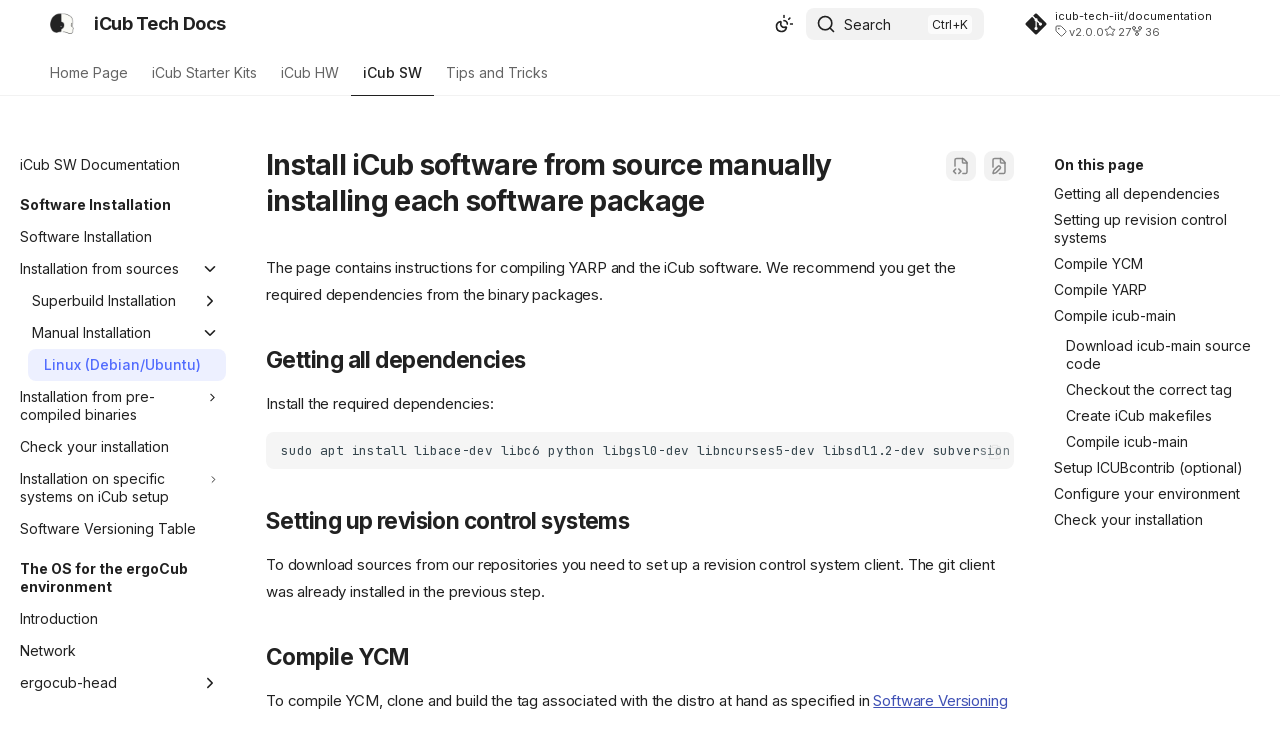

--- FILE ---
content_type: text/html; charset=utf-8
request_url: https://icub-tech-iit.github.io/documentation/sw_installation/linux_from_sources_manual/
body_size: 15264
content:

<!doctype html>
<html lang="en" class="no-js">
  <head>
    
      <meta charset="utf-8">
      <meta name="viewport" content="width=device-width,initial-scale=1">
      
        <meta name="description" content="Documentation resources for the iCub & R1 robots">
      
      
        <meta name="author" content="iCub Tech">
      
      
        <link rel="canonical" href="https://icub-tech-iit.github.io/documentation/sw_installation/linux_from_sources_manual/">
      
      
        <link rel="prev" href="../macos_from_sources_superbuild/">
      
      
        <link rel="next" href="../windows_binaries/">
      
      
        
      
      
      <link rel="icon" href="../../assets/head-solid.png">
      <meta name="generator" content="zensical-0.0.15">
    
    
      
        <title>Install iCub software from source manually installing each software package - iCub Tech Docs</title>
      
    
    
      
        
      
      <link rel="stylesheet" href="../../assets/stylesheets/modern/main.f1b6466b.min.css">
      
        
          
        
        <link rel="stylesheet" href="../../assets/stylesheets/modern/palette.dfe2e883.min.css">
      
      
  
  
    
  
    
  
    
  
    
  
    
  
    
  
    
  
    
  
    
  
    
  
    
  
    
  
  
  <style>:root{}</style>



  
  
    
      
      
      
    
  
  
  <style>:root{.md-tag{--md-tag-icon:url('data:image/svg+xml;charset=utf-8,%3Csvg%20xmlns%3D%22http%3A//www.w3.org/2000/svg%22%20fill%3D%22none%22%20stroke%3D%22currentColor%22%20stroke-linecap%3D%22round%22%20stroke-linejoin%3D%22round%22%20stroke-width%3D%222%22%20class%3D%22lucide%20lucide-hash%22%20viewBox%3D%220%200%2024%2024%22%3E%3Cpath%20d%3D%22M4%209h16M4%2015h16M10%203%208%2021M16%203l-2%2018%22/%3E%3C/svg%3E');}}</style>

    
    
      
    
    
      
        
        
        <link rel="preconnect" href="https://fonts.gstatic.com" crossorigin>
        <link rel="stylesheet" href="https://fonts.googleapis.com/css?family=Inter:300,300i,400,400i,500,500i,700,700i%7CJetBrains+Mono:400,400i,700,700i&display=fallback">
        <style>:root{--md-text-font:"Inter";--md-code-font:"JetBrains Mono"}</style>
      
    
    
      <link rel="stylesheet" href="../../stylesheets/extra.css">
    
    <script>__md_scope=new URL("../..",location),__md_hash=e=>[...e].reduce(((e,t)=>(e<<5)-e+t.charCodeAt(0)),0),__md_get=(e,t=localStorage,a=__md_scope)=>JSON.parse(t.getItem(a.pathname+"."+e)),__md_set=(e,t,a=localStorage,_=__md_scope)=>{try{a.setItem(_.pathname+"."+e,JSON.stringify(t))}catch(e){}},document.documentElement.setAttribute("data-platform",navigator.platform)</script>
    
      

    
    
  </head>
  
  
    
    
      
    
    
    
    
    <body dir="ltr" data-md-color-scheme="default" data-md-color-primary="indigo" data-md-color-accent="indigo">
  
    
    <input class="md-toggle" data-md-toggle="drawer" type="checkbox" id="__drawer" autocomplete="off">
    <input class="md-toggle" data-md-toggle="search" type="checkbox" id="__search" autocomplete="off">
    <label class="md-overlay" for="__drawer"></label>
    <div data-md-component="skip">
      
        
        <a href="#install-icub-software-from-source-manually-installing-each-software-package" class="md-skip">
          Skip to content
        </a>
      
    </div>
    <div data-md-component="announce">
      
    </div>
    
    
      

  

<header class="md-header md-header--shadow md-header--lifted" data-md-component="header">
  <nav class="md-header__inner md-grid" aria-label="Header">
    <a href="../.." title="iCub Tech Docs" class="md-header__button md-logo" aria-label="iCub Tech Docs" data-md-component="logo">
      
  <img src="../../assets/head-solid.png" alt="logo">

    </a>
    <label class="md-header__button md-icon" for="__drawer">
      
      <svg xmlns="http://www.w3.org/2000/svg" fill="none" stroke="currentColor" stroke-linecap="round" stroke-linejoin="round" stroke-width="2" class="lucide lucide-menu" viewBox="0 0 24 24"><path d="M4 5h16M4 12h16M4 19h16"/></svg>
    </label>
    <div class="md-header__title" data-md-component="header-title">
      <div class="md-header__ellipsis">
        <div class="md-header__topic">
          <span class="md-ellipsis">
            iCub Tech Docs
          </span>
        </div>
        <div class="md-header__topic" data-md-component="header-topic">
          <span class="md-ellipsis">
            
              Install iCub software from source manually installing each software package
            
          </span>
        </div>
      </div>
    </div>
    
      
        <form class="md-header__option" data-md-component="palette">
  
    
    
    
    <input class="md-option" data-md-color-media="(prefers-color-scheme)" data-md-color-scheme="default" data-md-color-primary="indigo" data-md-color-accent="indigo"  aria-label="Switch to light mode"  type="radio" name="__palette" id="__palette_0">
    
      <label class="md-header__button md-icon" title="Switch to light mode" for="__palette_1" hidden>
        <svg xmlns="http://www.w3.org/2000/svg" fill="none" stroke="currentColor" stroke-linecap="round" stroke-linejoin="round" stroke-width="2" class="lucide lucide-sun-moon" viewBox="0 0 24 24"><path d="M12 2v2M14.837 16.385a6 6 0 1 1-7.223-7.222c.624-.147.97.66.715 1.248a4 4 0 0 0 5.26 5.259c.589-.255 1.396.09 1.248.715M16 12a4 4 0 0 0-4-4M19 5l-1.256 1.256M20 12h2"/></svg>
      </label>
    
  
    
    
    
    <input class="md-option" data-md-color-media="(prefers-color-scheme: light)" data-md-color-scheme="default" data-md-color-primary="indigo" data-md-color-accent="indigo"  aria-label="Switch to dark mode"  type="radio" name="__palette" id="__palette_1">
    
      <label class="md-header__button md-icon" title="Switch to dark mode" for="__palette_2" hidden>
        <svg xmlns="http://www.w3.org/2000/svg" fill="none" stroke="currentColor" stroke-linecap="round" stroke-linejoin="round" stroke-width="2" class="lucide lucide-sun" viewBox="0 0 24 24"><circle cx="12" cy="12" r="4"/><path d="M12 2v2M12 20v2M4.93 4.93l1.41 1.41M17.66 17.66l1.41 1.41M2 12h2M20 12h2M6.34 17.66l-1.41 1.41M19.07 4.93l-1.41 1.41"/></svg>
      </label>
    
  
    
    
    
    <input class="md-option" data-md-color-media="(prefers-color-scheme: dark)" data-md-color-scheme="slate" data-md-color-primary="indigo" data-md-color-accent="orange"  aria-label="Switch to system preference"  type="radio" name="__palette" id="__palette_2">
    
      <label class="md-header__button md-icon" title="Switch to system preference" for="__palette_0" hidden>
        <svg xmlns="http://www.w3.org/2000/svg" fill="none" stroke="currentColor" stroke-linecap="round" stroke-linejoin="round" stroke-width="2" class="lucide lucide-moon-star" viewBox="0 0 24 24"><path d="M18 5h4M20 3v4M20.985 12.486a9 9 0 1 1-9.473-9.472c.405-.022.617.46.402.803a6 6 0 0 0 8.268 8.268c.344-.215.825-.004.803.401"/></svg>
      </label>
    
  
</form>
      
    
    
      <script>var palette=__md_get("__palette");if(palette&&palette.color){if("(prefers-color-scheme)"===palette.color.media){var media=matchMedia("(prefers-color-scheme: light)"),input=document.querySelector(media.matches?"[data-md-color-media='(prefers-color-scheme: light)']":"[data-md-color-media='(prefers-color-scheme: dark)']");palette.color.media=input.getAttribute("data-md-color-media"),palette.color.scheme=input.getAttribute("data-md-color-scheme"),palette.color.primary=input.getAttribute("data-md-color-primary"),palette.color.accent=input.getAttribute("data-md-color-accent")}for(var[key,value]of Object.entries(palette.color))document.body.setAttribute("data-md-color-"+key,value)}</script>
    
    
    
      
      
        <label class="md-header__button md-icon" for="__search">
          
          <svg xmlns="http://www.w3.org/2000/svg" fill="none" stroke="currentColor" stroke-linecap="round" stroke-linejoin="round" stroke-width="2" class="lucide lucide-search" viewBox="0 0 24 24"><path d="m21 21-4.34-4.34"/><circle cx="11" cy="11" r="8"/></svg>
        </label>
        <div class="md-search" data-md-component="search" role="dialog" aria-label="Search">
  <button type="button" class="md-search__button">
    Search
  </button>
</div>
      
    
    <div class="md-header__source">
      
        <a href="https://github.com/icub-tech-iit/documentation" title="Go to repository" class="md-source" data-md-component="source">
  <div class="md-source__icon md-icon">
    
    <svg xmlns="http://www.w3.org/2000/svg" viewBox="0 0 448 512"><!--! Font Awesome Free 7.1.0 by @fontawesome - https://fontawesome.com License - https://fontawesome.com/license/free (Icons: CC BY 4.0, Fonts: SIL OFL 1.1, Code: MIT License) Copyright 2025 Fonticons, Inc.--><path fill="currentColor" d="M439.6 236.1 244 40.5c-5.4-5.5-12.8-8.5-20.4-8.5s-15 3-20.4 8.4L162.5 81l51.5 51.5c27.1-9.1 52.7 16.8 43.4 43.7l49.7 49.7c34.2-11.8 61.2 31 35.5 56.7-26.5 26.5-70.2-2.9-56-37.3L240.3 199v121.9c25.3 12.5 22.3 41.8 9.1 55-6.4 6.4-15.2 10.1-24.3 10.1s-17.8-3.6-24.3-10.1c-17.6-17.6-11.1-46.9 11.2-56v-123c-20.8-8.5-24.6-30.7-18.6-45L142.6 101 8.5 235.1C3 240.6 0 247.9 0 255.5s3 15 8.5 20.4l195.6 195.7c5.4 5.4 12.7 8.4 20.4 8.4s15-3 20.4-8.4l194.7-194.7c5.4-5.4 8.4-12.8 8.4-20.4s-3-15-8.4-20.4"/></svg>
  </div>
  <div class="md-source__repository">
    icub-tech-iit/documentation
  </div>
</a>
      
    </div>
  </nav>
  
    
      
<nav class="md-tabs" aria-label="Tabs" data-md-component="tabs">
  <div class="md-grid">
    <ul class="md-tabs__list">
      
        
  
  
  
  
    <li class="md-tabs__item">
      <a href="../.." class="md-tabs__link">
        
  
  Home Page

      </a>
    </li>
  

      
        
  
  
  
  
    
    
      <li class="md-tabs__item">
        <a href="../../icub_starter_kits/first_steps/" class="md-tabs__link">
          
  
  iCub Starter Kits

        </a>
      </li>
    
  

      
        
  
  
  
  
    
    
      <li class="md-tabs__item">
        <a href="../../icub_hw/" class="md-tabs__link">
          
  
  iCub HW

        </a>
      </li>
    
  

      
        
  
  
  
    
  
  
    
    
      <li class="md-tabs__item md-tabs__item--active">
        <a href="../../icub_sw/" class="md-tabs__link">
          
  
  iCub SW

        </a>
      </li>
    
  

      
        
  
  
  
  
    
    
      <li class="md-tabs__item">
        <a href="../../tips_tricks/" class="md-tabs__link">
          
  
  Tips and Tricks

        </a>
      </li>
    
  

      
    </ul>
  </div>
</nav>
    
  
</header>
    
    <div class="md-container" data-md-component="container">
      
      
        
      
      <main class="md-main" data-md-component="main">
        <div class="md-main__inner md-grid">
          
            
              
              <div class="md-sidebar md-sidebar--primary" data-md-component="sidebar" data-md-type="navigation" >
                <div class="md-sidebar__scrollwrap">
                  <div class="md-sidebar__inner">
                    


  


<nav class="md-nav md-nav--primary md-nav--lifted" aria-label="Navigation" data-md-level="0">
  <label class="md-nav__title" for="__drawer">
    <a href="../.." title="iCub Tech Docs" class="md-nav__button md-logo" aria-label="iCub Tech Docs" data-md-component="logo">
      
  <img src="../../assets/head-solid.png" alt="logo">

    </a>
    iCub Tech Docs
  </label>
  
    <div class="md-nav__source">
      <a href="https://github.com/icub-tech-iit/documentation" title="Go to repository" class="md-source" data-md-component="source">
  <div class="md-source__icon md-icon">
    
    <svg xmlns="http://www.w3.org/2000/svg" viewBox="0 0 448 512"><!--! Font Awesome Free 7.1.0 by @fontawesome - https://fontawesome.com License - https://fontawesome.com/license/free (Icons: CC BY 4.0, Fonts: SIL OFL 1.1, Code: MIT License) Copyright 2025 Fonticons, Inc.--><path fill="currentColor" d="M439.6 236.1 244 40.5c-5.4-5.5-12.8-8.5-20.4-8.5s-15 3-20.4 8.4L162.5 81l51.5 51.5c27.1-9.1 52.7 16.8 43.4 43.7l49.7 49.7c34.2-11.8 61.2 31 35.5 56.7-26.5 26.5-70.2-2.9-56-37.3L240.3 199v121.9c25.3 12.5 22.3 41.8 9.1 55-6.4 6.4-15.2 10.1-24.3 10.1s-17.8-3.6-24.3-10.1c-17.6-17.6-11.1-46.9 11.2-56v-123c-20.8-8.5-24.6-30.7-18.6-45L142.6 101 8.5 235.1C3 240.6 0 247.9 0 255.5s3 15 8.5 20.4l195.6 195.7c5.4 5.4 12.7 8.4 20.4 8.4s15-3 20.4-8.4l194.7-194.7c5.4-5.4 8.4-12.8 8.4-20.4s-3-15-8.4-20.4"/></svg>
  </div>
  <div class="md-source__repository">
    icub-tech-iit/documentation
  </div>
</a>
    </div>
  
  <ul class="md-nav__list" data-md-scrollfix>
    
      
      
  
  
  
  
    <li class="md-nav__item">
      <a href="../.." class="md-nav__link">
        
  
  
  <span class="md-ellipsis">
    
  
    Home Page
  

    
  </span>
  
  

      </a>
    </li>
  

    
      
      
  
  
  
  
    
    
    
    
      
      
        
      
    
    
    <li class="md-nav__item md-nav__item--nested">
      
        
        
        <input class="md-nav__toggle md-toggle " type="checkbox" id="__nav_2" >
        
          
          <label class="md-nav__link" for="__nav_2" id="__nav_2_label" tabindex="0">
            
  
  
  <span class="md-ellipsis">
    
  
    iCub Starter Kits
  

    
  </span>
  
  

            <span class="md-nav__icon md-icon"></span>
          </label>
        
        <nav class="md-nav" data-md-level="1" aria-labelledby="__nav_2_label" aria-expanded="false">
          <label class="md-nav__title" for="__nav_2">
            <span class="md-nav__icon md-icon"></span>
            
  
    iCub Starter Kits
  

          </label>
          <ul class="md-nav__list" data-md-scrollfix>
            
              
                
  
  
  
  
    <li class="md-nav__item">
      <a href="../../icub_starter_kits/first_steps/" class="md-nav__link">
        
  
  
  <span class="md-ellipsis">
    
  
    First steps with the Humanoid iCub
  

    
  </span>
  
  

      </a>
    </li>
  

              
            
          </ul>
        </nav>
      
    </li>
  

    
      
      
  
  
  
  
    
    
    
    
      
      
        
      
    
    
    <li class="md-nav__item md-nav__item--nested">
      
        
        
        <input class="md-nav__toggle md-toggle " type="checkbox" id="__nav_3" >
        
          
          <label class="md-nav__link" for="__nav_3" id="__nav_3_label" tabindex="0">
            
  
  
  <span class="md-ellipsis">
    
  
    iCub HW
  

    
  </span>
  
  

            <span class="md-nav__icon md-icon"></span>
          </label>
        
        <nav class="md-nav" data-md-level="1" aria-labelledby="__nav_3_label" aria-expanded="false">
          <label class="md-nav__title" for="__nav_3">
            <span class="md-nav__icon md-icon"></span>
            
  
    iCub HW
  

          </label>
          <ul class="md-nav__list" data-md-scrollfix>
            
              
                
  
  
  
  
    <li class="md-nav__item">
      <a href="../../icub_hw/" class="md-nav__link">
        
  
  
  <span class="md-ellipsis">
    
  
    iCub HW Documentation
  

    
  </span>
  
  

      </a>
    </li>
  

              
            
              
                
  
  
  
  
    
    
    
    
      
      
        
      
    
    
    <li class="md-nav__item md-nav__item--nested">
      
        
        
        <input class="md-nav__toggle md-toggle " type="checkbox" id="__nav_3_2" >
        
          
          <label class="md-nav__link" for="__nav_3_2" id="__nav_3_2_label" tabindex="0">
            
  
  
  <span class="md-ellipsis">
    
  
    iCub
  

    
  </span>
  
  

            <span class="md-nav__icon md-icon"></span>
          </label>
        
        <nav class="md-nav" data-md-level="2" aria-labelledby="__nav_3_2_label" aria-expanded="false">
          <label class="md-nav__title" for="__nav_3_2">
            <span class="md-nav__icon md-icon"></span>
            
  
    iCub
  

          </label>
          <ul class="md-nav__list" data-md-scrollfix>
            
              
                
  
  
  
  
    
    
    
    
      
      
        
      
    
    
    <li class="md-nav__item md-nav__item--nested">
      
        
        
        <input class="md-nav__toggle md-toggle " type="checkbox" id="__nav_3_2_1" >
        
          
          <label class="md-nav__link" for="__nav_3_2_1" id="__nav_3_2_1_label" tabindex="0">
            
  
  
  <span class="md-ellipsis">
    
  
    The iCub Versions Table
  

    
  </span>
  
  

            <span class="md-nav__icon md-icon"></span>
          </label>
        
        <nav class="md-nav" data-md-level="3" aria-labelledby="__nav_3_2_1_label" aria-expanded="false">
          <label class="md-nav__title" for="__nav_3_2_1">
            <span class="md-nav__icon md-icon"></span>
            
  
    The iCub Versions Table
  

          </label>
          <ul class="md-nav__list" data-md-scrollfix>
            
              
                
  
  
  
  
    <li class="md-nav__item">
      <a href="../../icub_versions/" class="md-nav__link">
        
  
  
  <span class="md-ellipsis">
    
  
    iCub Versions Table
  

    
  </span>
  
  

      </a>
    </li>
  

              
            
          </ul>
        </nav>
      
    </li>
  

              
            
              
                
  
  
  
  
    
    
    
    
      
      
        
      
    
    
    <li class="md-nav__item md-nav__item--nested">
      
        
        
        <input class="md-nav__toggle md-toggle " type="checkbox" id="__nav_3_2_2" >
        
          
          <label class="md-nav__link" for="__nav_3_2_2" id="__nav_3_2_2_label" tabindex="0">
            
  
  
  <span class="md-ellipsis">
    
  
    The iCub Wiring
  

    
  </span>
  
  

            <span class="md-nav__icon md-icon"></span>
          </label>
        
        <nav class="md-nav" data-md-level="3" aria-labelledby="__nav_3_2_2_label" aria-expanded="false">
          <label class="md-nav__title" for="__nav_3_2_2">
            <span class="md-nav__icon md-icon"></span>
            
  
    The iCub Wiring
  

          </label>
          <ul class="md-nav__list" data-md-scrollfix>
            
              
                
  
  
  
  
    <li class="md-nav__item">
      <a href="../../icub_wiring/" class="md-nav__link">
        
  
  
  <span class="md-ellipsis">
    
  
    Scope of document
  

    
  </span>
  
  

      </a>
    </li>
  

              
            
              
                
  
  
  
  
    <li class="md-nav__item">
      <a href="../../icub_wiring/icub1_x/" class="md-nav__link">
        
  
  
  <span class="md-ellipsis">
    
  
    iCub 1.x
  

    
  </span>
  
  

      </a>
    </li>
  

              
            
              
                
  
  
  
  
    <li class="md-nav__item">
      <a href="../../icub_wiring/icub2_x/" class="md-nav__link">
        
  
  
  <span class="md-ellipsis">
    
  
    iCub 2.x
  

    
  </span>
  
  

      </a>
    </li>
  

              
            
              
                
  
  
  
  
    <li class="md-nav__item">
      <a href="../../icub_wiring/icub3_x/" class="md-nav__link">
        
  
  
  <span class="md-ellipsis">
    
  
    iCub 3.x
  

    
  </span>
  
  

      </a>
    </li>
  

              
            
          </ul>
        </nav>
      
    </li>
  

              
            
              
                
  
  
  
  
    
    
    
    
      
      
        
      
    
    
    <li class="md-nav__item md-nav__item--nested">
      
        
        
        <input class="md-nav__toggle md-toggle " type="checkbox" id="__nav_3_2_3" >
        
          
          <label class="md-nav__link" for="__nav_3_2_3" id="__nav_3_2_3_label" tabindex="0">
            
  
  
  <span class="md-ellipsis">
    
  
    The iCub Tendons manual
  

    
  </span>
  
  

            <span class="md-nav__icon md-icon"></span>
          </label>
        
        <nav class="md-nav" data-md-level="3" aria-labelledby="__nav_3_2_3_label" aria-expanded="false">
          <label class="md-nav__title" for="__nav_3_2_3">
            <span class="md-nav__icon md-icon"></span>
            
  
    The iCub Tendons manual
  

          </label>
          <ul class="md-nav__list" data-md-scrollfix>
            
              
                
  
  
  
  
    <li class="md-nav__item">
      <a href="../../icub_tendons/" class="md-nav__link">
        
  
  
  <span class="md-ellipsis">
    
  
    Scope of document
  

    
  </span>
  
  

      </a>
    </li>
  

              
            
              
                
  
  
  
  
    <li class="md-nav__item">
      <a href="../../icub_tendons/neck/" class="md-nav__link">
        
  
  
  <span class="md-ellipsis">
    
  
    Neck
  

    
  </span>
  
  

      </a>
    </li>
  

              
            
              
                
  
  
  
  
    <li class="md-nav__item">
      <a href="../../icub_tendons/shoulder_elbow/" class="md-nav__link">
        
  
  
  <span class="md-ellipsis">
    
  
    Shoulder and Elbow
  

    
  </span>
  
  

      </a>
    </li>
  

              
            
              
                
  
  
  
  
    
    
    
    
      
      
        
      
    
    
    <li class="md-nav__item md-nav__item--nested">
      
        
        
        <input class="md-nav__toggle md-toggle " type="checkbox" id="__nav_3_2_3_4" >
        
          
          <label class="md-nav__link" for="__nav_3_2_3_4" id="__nav_3_2_3_4_label" tabindex="0">
            
  
  
  <span class="md-ellipsis">
    
  
    Lower Arm
  

    
  </span>
  
  

            <span class="md-nav__icon md-icon"></span>
          </label>
        
        <nav class="md-nav" data-md-level="4" aria-labelledby="__nav_3_2_3_4_label" aria-expanded="false">
          <label class="md-nav__title" for="__nav_3_2_3_4">
            <span class="md-nav__icon md-icon"></span>
            
  
    Lower Arm
  

          </label>
          <ul class="md-nav__list" data-md-scrollfix>
            
              
                
  
  
  
  
    <li class="md-nav__item">
      <a href="../../icub_tendons/lower_arm/" class="md-nav__link">
        
  
  
  <span class="md-ellipsis">
    
  
    Definition
  

    
  </span>
  
  

      </a>
    </li>
  

              
            
              
                
  
  
  
  
    
    
    
    
      
      
        
      
    
    
    <li class="md-nav__item md-nav__item--nested">
      
        
        
        <input class="md-nav__toggle md-toggle " type="checkbox" id="__nav_3_2_3_4_2" >
        
          
          <label class="md-nav__link" for="__nav_3_2_3_4_2" id="__nav_3_2_3_4_2_label" tabindex="0">
            
  
  
  <span class="md-ellipsis">
    
  
    Version 1
  

    
  </span>
  
  

            <span class="md-nav__icon md-icon"></span>
          </label>
        
        <nav class="md-nav" data-md-level="5" aria-labelledby="__nav_3_2_3_4_2_label" aria-expanded="false">
          <label class="md-nav__title" for="__nav_3_2_3_4_2">
            <span class="md-nav__icon md-icon"></span>
            
  
    Version 1
  

          </label>
          <ul class="md-nav__list" data-md-scrollfix>
            
              
                
  
  
  
  
    
    
    
    
      
      
        
      
    
    
    <li class="md-nav__item md-nav__item--nested">
      
        
        
        <input class="md-nav__toggle md-toggle " type="checkbox" id="__nav_3_2_3_4_2_1" >
        
          
          <label class="md-nav__link" for="__nav_3_2_3_4_2_1" id="__nav_3_2_3_4_2_1_label" tabindex="0">
            
  
  
  <span class="md-ellipsis">
    
  
    Building Phase
  

    
  </span>
  
  

            <span class="md-nav__icon md-icon"></span>
          </label>
        
        <nav class="md-nav" data-md-level="6" aria-labelledby="__nav_3_2_3_4_2_1_label" aria-expanded="false">
          <label class="md-nav__title" for="__nav_3_2_3_4_2_1">
            <span class="md-nav__icon md-icon"></span>
            
  
    Building Phase
  

          </label>
          <ul class="md-nav__list" data-md-scrollfix>
            
              
                
  
  
  
  
    <li class="md-nav__item">
      <a href="../../icub_tendons/hand_cabling_V1/" class="md-nav__link">
        
  
  
  <span class="md-ellipsis">
    
  
    How-to Cable and Needed Parts V1
  

    
  </span>
  
  

      </a>
    </li>
  

              
            
          </ul>
        </nav>
      
    </li>
  

              
            
              
                
  
  
  
  
    
    
    
    
      
      
        
      
    
    
    <li class="md-nav__item md-nav__item--nested">
      
        
        
        <input class="md-nav__toggle md-toggle " type="checkbox" id="__nav_3_2_3_4_2_2" >
        
          
          <label class="md-nav__link" for="__nav_3_2_3_4_2_2" id="__nav_3_2_3_4_2_2_label" tabindex="0">
            
  
  
  <span class="md-ellipsis">
    
  
    Repair Phase
  

    
  </span>
  
  

            <span class="md-nav__icon md-icon"></span>
          </label>
        
        <nav class="md-nav" data-md-level="6" aria-labelledby="__nav_3_2_3_4_2_2_label" aria-expanded="false">
          <label class="md-nav__title" for="__nav_3_2_3_4_2_2">
            <span class="md-nav__icon md-icon"></span>
            
  
    Repair Phase
  

          </label>
          <ul class="md-nav__list" data-md-scrollfix>
            
              
                
  
  
  
  
    <li class="md-nav__item">
      <a href="../../icub_tendons/remove_V1/" class="md-nav__link">
        
  
  
  <span class="md-ellipsis">
    
  
    Disconnection V1
  

    
  </span>
  
  

      </a>
    </li>
  

              
            
              
                
  
  
  
  
    <li class="md-nav__item">
      <a href="../../icub_tendons/lower_arm_V1/" class="md-nav__link">
        
  
  
  <span class="md-ellipsis">
    
  
    Lower Arm V1
  

    
  </span>
  
  

      </a>
    </li>
  

              
            
              
                
  
  
  
  
    <li class="md-nav__item">
      <a href="../../icub_tendons/wrist_hand_cabling_V1/" class="md-nav__link">
        
  
  
  <span class="md-ellipsis">
    
  
    Wrist and Hand Cabling V1
  

    
  </span>
  
  

      </a>
    </li>
  

              
            
          </ul>
        </nav>
      
    </li>
  

              
            
          </ul>
        </nav>
      
    </li>
  

              
            
              
                
  
  
  
  
    
    
    
    
      
      
        
      
    
    
    <li class="md-nav__item md-nav__item--nested">
      
        
        
        <input class="md-nav__toggle md-toggle " type="checkbox" id="__nav_3_2_3_4_3" >
        
          
          <label class="md-nav__link" for="__nav_3_2_3_4_3" id="__nav_3_2_3_4_3_label" tabindex="0">
            
  
  
  <span class="md-ellipsis">
    
  
    Version 2
  

    
  </span>
  
  

            <span class="md-nav__icon md-icon"></span>
          </label>
        
        <nav class="md-nav" data-md-level="5" aria-labelledby="__nav_3_2_3_4_3_label" aria-expanded="false">
          <label class="md-nav__title" for="__nav_3_2_3_4_3">
            <span class="md-nav__icon md-icon"></span>
            
  
    Version 2
  

          </label>
          <ul class="md-nav__list" data-md-scrollfix>
            
              
                
  
  
  
  
    
    
    
    
      
      
        
      
    
    
    <li class="md-nav__item md-nav__item--nested">
      
        
        
        <input class="md-nav__toggle md-toggle " type="checkbox" id="__nav_3_2_3_4_3_1" >
        
          
          <label class="md-nav__link" for="__nav_3_2_3_4_3_1" id="__nav_3_2_3_4_3_1_label" tabindex="0">
            
  
  
  <span class="md-ellipsis">
    
  
    Building Phase
  

    
  </span>
  
  

            <span class="md-nav__icon md-icon"></span>
          </label>
        
        <nav class="md-nav" data-md-level="6" aria-labelledby="__nav_3_2_3_4_3_1_label" aria-expanded="false">
          <label class="md-nav__title" for="__nav_3_2_3_4_3_1">
            <span class="md-nav__icon md-icon"></span>
            
  
    Building Phase
  

          </label>
          <ul class="md-nav__list" data-md-scrollfix>
            
              
                
  
  
  
  
    <li class="md-nav__item">
      <a href="../../icub_tendons/hand_cabling_V2/" class="md-nav__link">
        
  
  
  <span class="md-ellipsis">
    
  
    How-to Cable and Needed Parts V2
  

    
  </span>
  
  

      </a>
    </li>
  

              
            
          </ul>
        </nav>
      
    </li>
  

              
            
              
                
  
  
  
  
    
    
    
    
      
      
        
      
    
    
    <li class="md-nav__item md-nav__item--nested">
      
        
        
        <input class="md-nav__toggle md-toggle " type="checkbox" id="__nav_3_2_3_4_3_2" >
        
          
          <label class="md-nav__link" for="__nav_3_2_3_4_3_2" id="__nav_3_2_3_4_3_2_label" tabindex="0">
            
  
  
  <span class="md-ellipsis">
    
  
    Repair Phase
  

    
  </span>
  
  

            <span class="md-nav__icon md-icon"></span>
          </label>
        
        <nav class="md-nav" data-md-level="6" aria-labelledby="__nav_3_2_3_4_3_2_label" aria-expanded="false">
          <label class="md-nav__title" for="__nav_3_2_3_4_3_2">
            <span class="md-nav__icon md-icon"></span>
            
  
    Repair Phase
  

          </label>
          <ul class="md-nav__list" data-md-scrollfix>
            
              
                
  
  
  
  
    <li class="md-nav__item">
      <a href="../../icub_tendons/remove_V2/" class="md-nav__link">
        
  
  
  <span class="md-ellipsis">
    
  
    Disconnection V2
  

    
  </span>
  
  

      </a>
    </li>
  

              
            
              
                
  
  
  
  
    <li class="md-nav__item">
      <a href="../../icub_tendons/lower_arm_V2/" class="md-nav__link">
        
  
  
  <span class="md-ellipsis">
    
  
    Lower Arm V2
  

    
  </span>
  
  

      </a>
    </li>
  

              
            
              
                
  
  
  
  
    <li class="md-nav__item">
      <a href="../../icub_tendons/wrist_hand_cabling_V2/" class="md-nav__link">
        
  
  
  <span class="md-ellipsis">
    
  
    Wrist and Hand Cabling V2
  

    
  </span>
  
  

      </a>
    </li>
  

              
            
          </ul>
        </nav>
      
    </li>
  

              
            
          </ul>
        </nav>
      
    </li>
  

              
            
          </ul>
        </nav>
      
    </li>
  

              
            
              
                
  
  
  
  
    <li class="md-nav__item">
      <a href="../../icub_tendons/waist_legs/" class="md-nav__link">
        
  
  
  <span class="md-ellipsis">
    
  
    Waist, Leg and Ankle
  

    
  </span>
  
  

      </a>
    </li>
  

              
            
          </ul>
        </nav>
      
    </li>
  

              
            
              
                
  
  
  
  
    <li class="md-nav__item">
      <a href="../../icub_cpu_boards/icub_cpu_boards/" class="md-nav__link">
        
  
  
  <span class="md-ellipsis">
    
  
    iCub CPU Boards
  

    
  </span>
  
  

      </a>
    </li>
  

              
            
              
                
  
  
  
  
    
    
    
    
      
      
        
      
    
    
    <li class="md-nav__item md-nav__item--nested">
      
        
        
        <input class="md-nav__toggle md-toggle " type="checkbox" id="__nav_3_2_5" >
        
          
          <label class="md-nav__link" for="__nav_3_2_5" id="__nav_3_2_5_label" tabindex="0">
            
  
  
  <span class="md-ellipsis">
    
  
    The iCub Upgrade Kits
  

    
  </span>
  
  

            <span class="md-nav__icon md-icon"></span>
          </label>
        
        <nav class="md-nav" data-md-level="3" aria-labelledby="__nav_3_2_5_label" aria-expanded="false">
          <label class="md-nav__title" for="__nav_3_2_5">
            <span class="md-nav__icon md-icon"></span>
            
  
    The iCub Upgrade Kits
  

          </label>
          <ul class="md-nav__list" data-md-scrollfix>
            
              
                
  
  
  
  
    <li class="md-nav__item">
      <a href="../../upgrade_kits/" class="md-nav__link">
        
  
  
  <span class="md-ellipsis">
    
  
    Introduction
  

    
  </span>
  
  

      </a>
    </li>
  

              
            
              
                
  
  
  
  
    <li class="md-nav__item">
      <a href="../../upgrade_kits/torso_capacitors/support/" class="md-nav__link">
        
  
  
  <span class="md-ellipsis">
    
  
    KIT_002 Update of torso capacitors
  

    
  </span>
  
  

      </a>
    </li>
  

              
            
              
                
  
  
  
  
    <li class="md-nav__item">
      <a href="../../upgrade_kits/hands/support/" class="md-nav__link">
        
  
  
  <span class="md-ellipsis">
    
  
    KIT_003 Hands Support
  

    
  </span>
  
  

      </a>
    </li>
  

              
            
              
                
  
  
  
  
    <li class="md-nav__item">
      <a href="../../upgrade_kits/upperarm_cover_icub2_5/support/" class="md-nav__link">
        
  
  
  <span class="md-ellipsis">
    
  
    KIT_004 Update upper arm covers
  

    
  </span>
  
  

      </a>
    </li>
  

              
            
              
                
  
  
  
  
    <li class="md-nav__item">
      <a href="../../upgrade_kits/eyes/support/" class="md-nav__link">
        
  
  
  <span class="md-ellipsis">
    
  
    KIT_005 Eyes Motor Replacement Support
  

    
  </span>
  
  

      </a>
    </li>
  

              
            
              
                
  
  
  
  
    <li class="md-nav__item">
      <a href="../../upgrade_kits/differential_neck_pulley/support/" class="md-nav__link">
        
  
  
  <span class="md-ellipsis">
    
  
    KIT_006 Update of differential neck pulley
  

    
  </span>
  
  

      </a>
    </li>
  

              
            
              
                
  
  
  
  
    <li class="md-nav__item">
      <a href="../../upgrade_kits/ankle_for_stairs/support/" class="md-nav__link">
        
  
  
  <span class="md-ellipsis">
    
  
    KIT_007 Ankle for climbing stairs
  

    
  </span>
  
  

      </a>
    </li>
  

              
            
              
                
  
  
  
  
    <li class="md-nav__item">
      <a href="../../upgrade_kits/realsense_holder/support/" class="md-nav__link">
        
  
  
  <span class="md-ellipsis">
    
  
    KIT_008 RealSense Holder
  

    
  </span>
  
  

      </a>
    </li>
  

              
            
              
                
  
  
  
  
    <li class="md-nav__item">
      <a href="../../upgrade_kits/head_4k/support/" class="md-nav__link">
        
  
  
  <span class="md-ellipsis">
    
  
    KIT_009 iCub Head with 4K Cameras
  

    
  </span>
  
  

      </a>
    </li>
  

              
            
              
                
  
  
  
  
    <li class="md-nav__item">
      <a href="../../upgrade_kits/backpack/support/" class="md-nav__link">
        
  
  
  <span class="md-ellipsis">
    
  
    KIT_010 iCub Backpack with COM-EXPRESS
  

    
  </span>
  
  

      </a>
    </li>
  

              
            
          </ul>
        </nav>
      
    </li>
  

              
            
              
                
  
  
  
  
    
    
    
    
      
      
        
      
    
    
    <li class="md-nav__item md-nav__item--nested">
      
        
        
        <input class="md-nav__toggle md-toggle " type="checkbox" id="__nav_3_2_6" >
        
          
          <label class="md-nav__link" for="__nav_3_2_6" id="__nav_3_2_6_label" tabindex="0">
            
  
  
  <span class="md-ellipsis">
    
  
    iCub Kinematics
  

    
  </span>
  
  

            <span class="md-nav__icon md-icon"></span>
          </label>
        
        <nav class="md-nav" data-md-level="3" aria-labelledby="__nav_3_2_6_label" aria-expanded="false">
          <label class="md-nav__title" for="__nav_3_2_6">
            <span class="md-nav__icon md-icon"></span>
            
  
    iCub Kinematics
  

          </label>
          <ul class="md-nav__list" data-md-scrollfix>
            
              
                
  
  
  
  
    <li class="md-nav__item">
      <a href="../../icub_kinematics/" class="md-nav__link">
        
  
  
  <span class="md-ellipsis">
    
  
    iCub kinematics documentation
  

    
  </span>
  
  

      </a>
    </li>
  

              
            
              
                
  
  
  
  
    <li class="md-nav__item">
      <a href="../../icub_kinematics/icub-joints/icub-joints/" class="md-nav__link">
        
  
  
  <span class="md-ellipsis">
    
  
    iCub Joints
  

    
  </span>
  
  

      </a>
    </li>
  

              
            
              
                
  
  
  
  
    <li class="md-nav__item">
      <a href="../../icub_kinematics/icub-joints-limits/icub-joints-limits/" class="md-nav__link">
        
  
  
  <span class="md-ellipsis">
    
  
    iCub Joints Limits
  

    
  </span>
  
  

      </a>
    </li>
  

              
            
              
                
  
  
  
  
    <li class="md-nav__item">
      <a href="../../icub_kinematics/icub-shoulders-range-of-motion/icub-shoulders-range-of-motion/" class="md-nav__link">
        
  
  
  <span class="md-ellipsis">
    
  
    Range of Motion of the iCub Shoulders
  

    
  </span>
  
  

      </a>
    </li>
  

              
            
              
                
  
  
  
  
    <li class="md-nav__item">
      <a href="../../icub_kinematics/icub-robot-configuration/icub-robot-configuration/" class="md-nav__link">
        
  
  
  <span class="md-ellipsis">
    
  
    Robot Configuration
  

    
  </span>
  
  

      </a>
    </li>
  

              
            
              
                
  
  
  
  
    <li class="md-nav__item">
      <a href="../../icub_kinematics/icub-model-naming-conventions/icub-model-naming-conventions/" class="md-nav__link">
        
  
  
  <span class="md-ellipsis">
    
  
    iCub Model naming conventions
  

    
  </span>
  
  

      </a>
    </li>
  

              
            
              
                
  
  
  
  
    <li class="md-nav__item">
      <a href="../../icub_kinematics/icub-vergence-version/icub-vergence-version/" class="md-nav__link">
        
  
  
  <span class="md-ellipsis">
    
  
    Vergence, Version and Disparity
  

    
  </span>
  
  

      </a>
    </li>
  

              
            
              
                
  
  
  
  
    
    
    
    
      
      
        
      
    
    
    <li class="md-nav__item md-nav__item--nested">
      
        
        
        <input class="md-nav__toggle md-toggle " type="checkbox" id="__nav_3_2_6_8" >
        
          
          <label class="md-nav__link" for="__nav_3_2_6_8" id="__nav_3_2_6_8_label" tabindex="0">
            
  
  
  <span class="md-ellipsis">
    
  
    iCub FW Kinematics
  

    
  </span>
  
  

            <span class="md-nav__icon md-icon"></span>
          </label>
        
        <nav class="md-nav" data-md-level="4" aria-labelledby="__nav_3_2_6_8_label" aria-expanded="false">
          <label class="md-nav__title" for="__nav_3_2_6_8">
            <span class="md-nav__icon md-icon"></span>
            
  
    iCub FW Kinematics
  

          </label>
          <ul class="md-nav__list" data-md-scrollfix>
            
              
                
  
  
  
  
    <li class="md-nav__item">
      <a href="../../icub_kinematics/icub-forward-kinematics/icub-forward-kinematics/" class="md-nav__link">
        
  
  
  <span class="md-ellipsis">
    
  
    iCub Forward Kinematics
  

    
  </span>
  
  

      </a>
    </li>
  

              
            
              
                
  
  
  
  
    <li class="md-nav__item">
      <a href="../../icub_kinematics/icub-forward-kinematics/icub-forward-kinematics-arms/" class="md-nav__link">
        
  
  
  <span class="md-ellipsis">
    
  
    iCub FW Kinematics Arms
  

    
  </span>
  
  

      </a>
    </li>
  

              
            
              
                
  
  
  
  
    <li class="md-nav__item">
      <a href="../../icub_kinematics/icub-forward-kinematics/icub-forward-kinematics-fingers/" class="md-nav__link">
        
  
  
  <span class="md-ellipsis">
    
  
    iCub FW Kinematics Fingers
  

    
  </span>
  
  

      </a>
    </li>
  

              
            
              
                
  
  
  
  
    <li class="md-nav__item">
      <a href="../../icub_kinematics/icub-forward-kinematics/icub-forward-kinematics-head/" class="md-nav__link">
        
  
  
  <span class="md-ellipsis">
    
  
    iCub FW Kinematics Head
  

    
  </span>
  
  

      </a>
    </li>
  

              
            
              
                
  
  
  
  
    <li class="md-nav__item">
      <a href="../../icub_kinematics/icub-forward-kinematics/icub-forward-kinematics-legs/" class="md-nav__link">
        
  
  
  <span class="md-ellipsis">
    
  
    iCub FW Kinematics Legs
  

    
  </span>
  
  

      </a>
    </li>
  

              
            
              
                
  
  
  
  
    <li class="md-nav__item">
      <a href="../../icub_kinematics/icub-forward-kinematics/icub-forward-kinematics-imu/" class="md-nav__link">
        
  
  
  <span class="md-ellipsis">
    
  
    iCub FW Kinematics IMU
  

    
  </span>
  
  

      </a>
    </li>
  

              
            
          </ul>
        </nav>
      
    </li>
  

              
            
          </ul>
        </nav>
      
    </li>
  

              
            
          </ul>
        </nav>
      
    </li>
  

              
            
              
                
  
  
  
  
    
    
    
    
      
      
        
      
    
    
    <li class="md-nav__item md-nav__item--nested">
      
        
        
        <input class="md-nav__toggle md-toggle " type="checkbox" id="__nav_3_3" >
        
          
          <label class="md-nav__link" for="__nav_3_3" id="__nav_3_3_label" tabindex="0">
            
  
  
  <span class="md-ellipsis">
    
  
    iCub 3
  

    
  </span>
  
  

            <span class="md-nav__icon md-icon"></span>
          </label>
        
        <nav class="md-nav" data-md-level="2" aria-labelledby="__nav_3_3_label" aria-expanded="false">
          <label class="md-nav__title" for="__nav_3_3">
            <span class="md-nav__icon md-icon"></span>
            
  
    iCub 3
  

          </label>
          <ul class="md-nav__list" data-md-scrollfix>
            
              
                
  
  
  
  
    <li class="md-nav__item">
      <a href="../../icub3/icub3-joints/" class="md-nav__link">
        
  
  
  <span class="md-ellipsis">
    
  
    iCub 3 Joints Specs
  

    
  </span>
  
  

      </a>
    </li>
  

              
            
          </ul>
        </nav>
      
    </li>
  

              
            
              
                
  
  
  
  
    
    
    
    
      
      
        
      
    
    
    <li class="md-nav__item md-nav__item--nested">
      
        
        
        <input class="md-nav__toggle md-toggle " type="checkbox" id="__nav_3_4" >
        
          
          <label class="md-nav__link" for="__nav_3_4" id="__nav_3_4_label" tabindex="0">
            
  
  
  <span class="md-ellipsis">
    
  
    ergoCub 1
  

    
  </span>
  
  

            <span class="md-nav__icon md-icon"></span>
          </label>
        
        <nav class="md-nav" data-md-level="2" aria-labelledby="__nav_3_4_label" aria-expanded="false">
          <label class="md-nav__title" for="__nav_3_4">
            <span class="md-nav__icon md-icon"></span>
            
  
    ergoCub 1
  

          </label>
          <ul class="md-nav__list" data-md-scrollfix>
            
              
                
  
  
  
  
    <li class="md-nav__item">
      <a href="../../ergocub_versions/" class="md-nav__link">
        
  
  
  <span class="md-ellipsis">
    
  
    The ergoCub Versions Table
  

    
  </span>
  
  

      </a>
    </li>
  

              
            
              
                
  
  
  
  
    <li class="md-nav__item">
      <a href="../../ergocub_battery_pack/ergocub_battery_pack/" class="md-nav__link">
        
  
  
  <span class="md-ellipsis">
    
  
    ergoCub 1 Battery Pack
  

    
  </span>
  
  

      </a>
    </li>
  

              
            
              
                
  
  
  
  
    <li class="md-nav__item">
      <a href="../../ergocub1/ergocub1-joints/" class="md-nav__link">
        
  
  
  <span class="md-ellipsis">
    
  
    ergoCub 1 Joint Specs
  

    
  </span>
  
  

      </a>
    </li>
  

              
            
              
                
  
  
  
  
    
    
    
    
      
      
        
      
    
    
    <li class="md-nav__item md-nav__item--nested">
      
        
        
        <input class="md-nav__toggle md-toggle " type="checkbox" id="__nav_3_4_4" >
        
          
          <label class="md-nav__link" for="__nav_3_4_4" id="__nav_3_4_4_label" tabindex="0">
            
  
  
  <span class="md-ellipsis">
    
  
    ergoCub 1 Wiring
  

    
  </span>
  
  

            <span class="md-nav__icon md-icon"></span>
          </label>
        
        <nav class="md-nav" data-md-level="3" aria-labelledby="__nav_3_4_4_label" aria-expanded="false">
          <label class="md-nav__title" for="__nav_3_4_4">
            <span class="md-nav__icon md-icon"></span>
            
  
    ergoCub 1 Wiring
  

          </label>
          <ul class="md-nav__list" data-md-scrollfix>
            
              
                
  
  
  
  
    <li class="md-nav__item">
      <a href="../../ergocub1_wiring/" class="md-nav__link">
        
  
  
  <span class="md-ellipsis">
    
  
    Scope of document
  

    
  </span>
  
  

      </a>
    </li>
  

              
            
              
                
  
  
  
  
    <li class="md-nav__item">
      <a href="../../ergocub1_wiring/ergocub1_0/" class="md-nav__link">
        
  
  
  <span class="md-ellipsis">
    
  
    ergoCub 1.0
  

    
  </span>
  
  

      </a>
    </li>
  

              
            
              
                
  
  
  
  
    <li class="md-nav__item">
      <a href="../../ergocub1_wiring/ergocub1_1/" class="md-nav__link">
        
  
  
  <span class="md-ellipsis">
    
  
    ergoCub 1.1
  

    
  </span>
  
  

      </a>
    </li>
  

              
            
              
                
  
  
  
  
    <li class="md-nav__item">
      <a href="../../ergocub1_wiring/ergocub1_2/" class="md-nav__link">
        
  
  
  <span class="md-ellipsis">
    
  
    ergoCub 1.2
  

    
  </span>
  
  

      </a>
    </li>
  

              
            
              
                
  
  
  
  
    <li class="md-nav__item">
      <a href="../../ergocub1_wiring/ergocub1_3/" class="md-nav__link">
        
  
  
  <span class="md-ellipsis">
    
  
    ergoCub 1.3
  

    
  </span>
  
  

      </a>
    </li>
  

              
            
          </ul>
        </nav>
      
    </li>
  

              
            
          </ul>
        </nav>
      
    </li>
  

              
            
              
                
  
  
  
  
    
    
    
    
      
      
        
      
    
    
    <li class="md-nav__item md-nav__item--nested">
      
        
        
        <input class="md-nav__toggle md-toggle " type="checkbox" id="__nav_3_5" >
        
          
          <label class="md-nav__link" for="__nav_3_5" id="__nav_3_5_label" tabindex="0">
            
  
  
  <span class="md-ellipsis">
    
  
    Robot Parts
  

    
  </span>
  
  

            <span class="md-nav__icon md-icon"></span>
          </label>
        
        <nav class="md-nav" data-md-level="2" aria-labelledby="__nav_3_5_label" aria-expanded="false">
          <label class="md-nav__title" for="__nav_3_5">
            <span class="md-nav__icon md-icon"></span>
            
  
    Robot Parts
  

          </label>
          <ul class="md-nav__list" data-md-scrollfix>
            
              
                
  
  
  
  
    
    
    
    
      
      
        
      
    
    
    <li class="md-nav__item md-nav__item--nested">
      
        
        
        <input class="md-nav__toggle md-toggle " type="checkbox" id="__nav_3_5_1" >
        
          
          <label class="md-nav__link" for="__nav_3_5_1" id="__nav_3_5_1_label" tabindex="0">
            
  
  
  <span class="md-ellipsis">
    
  
    Hands
  

    
  </span>
  
  

            <span class="md-nav__icon md-icon"></span>
          </label>
        
        <nav class="md-nav" data-md-level="3" aria-labelledby="__nav_3_5_1_label" aria-expanded="false">
          <label class="md-nav__title" for="__nav_3_5_1">
            <span class="md-nav__icon md-icon"></span>
            
  
    Hands
  

          </label>
          <ul class="md-nav__list" data-md-scrollfix>
            
              
                
  
  
  
  
    
    
    
    
      
      
        
      
    
    
    <li class="md-nav__item md-nav__item--nested">
      
        
        
        <input class="md-nav__toggle md-toggle " type="checkbox" id="__nav_3_5_1_1" >
        
          
          <label class="md-nav__link" for="__nav_3_5_1_1" id="__nav_3_5_1_1_label" tabindex="0">
            
  
  
  <span class="md-ellipsis">
    
  
    Hands MK5
  

    
  </span>
  
  

            <span class="md-nav__icon md-icon"></span>
          </label>
        
        <nav class="md-nav" data-md-level="4" aria-labelledby="__nav_3_5_1_1_label" aria-expanded="false">
          <label class="md-nav__title" for="__nav_3_5_1_1">
            <span class="md-nav__icon md-icon"></span>
            
  
    Hands MK5
  

          </label>
          <ul class="md-nav__list" data-md-scrollfix>
            
              
                
  
  
  
  
    <li class="md-nav__item">
      <a href="../../hands/hands_mk5/" class="md-nav__link">
        
  
  
  <span class="md-ellipsis">
    
  
    Overview
  

    
  </span>
  
  

      </a>
    </li>
  

              
            
              
                
  
  
  
  
    <li class="md-nav__item">
      <a href="../../hands/hands_mk5_coupling/" class="md-nav__link">
        
  
  
  <span class="md-ellipsis">
    
  
    Coupling laws
  

    
  </span>
  
  

      </a>
    </li>
  

              
            
              
                
  
  
  
  
    <li class="md-nav__item">
      <a href="../../hands/skin_on_hand_mk5/" class="md-nav__link">
        
  
  
  <span class="md-ellipsis">
    
  
    Skin and MMA board
  

    
  </span>
  
  

      </a>
    </li>
  

              
            
          </ul>
        </nav>
      
    </li>
  

              
            
          </ul>
        </nav>
      
    </li>
  

              
            
              
                
  
  
  
  
    
    
    
    
      
      
        
      
    
    
    <li class="md-nav__item md-nav__item--nested">
      
        
        
        <input class="md-nav__toggle md-toggle " type="checkbox" id="__nav_3_5_2" >
        
          
          <label class="md-nav__link" for="__nav_3_5_2" id="__nav_3_5_2_label" tabindex="0">
            
  
  
  <span class="md-ellipsis">
    
  
    Wrists
  

    
  </span>
  
  

            <span class="md-nav__icon md-icon"></span>
          </label>
        
        <nav class="md-nav" data-md-level="3" aria-labelledby="__nav_3_5_2_label" aria-expanded="false">
          <label class="md-nav__title" for="__nav_3_5_2">
            <span class="md-nav__icon md-icon"></span>
            
  
    Wrists
  

          </label>
          <ul class="md-nav__list" data-md-scrollfix>
            
              
                
  
  
  
  
    
    
    
    
      
      
        
      
    
    
    <li class="md-nav__item md-nav__item--nested">
      
        
        
        <input class="md-nav__toggle md-toggle " type="checkbox" id="__nav_3_5_2_1" >
        
          
          <label class="md-nav__link" for="__nav_3_5_2_1" id="__nav_3_5_2_1_label" tabindex="0">
            
  
  
  <span class="md-ellipsis">
    
  
    Wrist MK2
  

    
  </span>
  
  

            <span class="md-nav__icon md-icon"></span>
          </label>
        
        <nav class="md-nav" data-md-level="4" aria-labelledby="__nav_3_5_2_1_label" aria-expanded="false">
          <label class="md-nav__title" for="__nav_3_5_2_1">
            <span class="md-nav__icon md-icon"></span>
            
  
    Wrist MK2
  

          </label>
          <ul class="md-nav__list" data-md-scrollfix>
            
              
                
  
  
  
  
    <li class="md-nav__item">
      <a href="../../wrists/wrist_mk2/" class="md-nav__link">
        
  
  
  <span class="md-ellipsis">
    
  
    Overview of the Wrist Mk2
  

    
  </span>
  
  

      </a>
    </li>
  

              
            
              
                
  
  
  
  
    <li class="md-nav__item">
      <a href="../../wrists/wrist_mk2_math/" class="md-nav__link">
        
  
  
  <span class="md-ellipsis">
    
  
    The Mathematics of the Spherical Joint
  

    
  </span>
  
  

      </a>
    </li>
  

              
            
          </ul>
        </nav>
      
    </li>
  

              
            
          </ul>
        </nav>
      
    </li>
  

              
            
              
                
  
  
  
  
    
    
    
    
      
      
        
      
    
    
    <li class="md-nav__item md-nav__item--nested">
      
        
        
        <input class="md-nav__toggle md-toggle " type="checkbox" id="__nav_3_5_3" >
        
          
          <label class="md-nav__link" for="__nav_3_5_3" id="__nav_3_5_3_label" tabindex="0">
            
  
  
  <span class="md-ellipsis">
    
  
    Necks
  

    
  </span>
  
  

            <span class="md-nav__icon md-icon"></span>
          </label>
        
        <nav class="md-nav" data-md-level="3" aria-labelledby="__nav_3_5_3_label" aria-expanded="false">
          <label class="md-nav__title" for="__nav_3_5_3">
            <span class="md-nav__icon md-icon"></span>
            
  
    Necks
  

          </label>
          <ul class="md-nav__list" data-md-scrollfix>
            
              
                
  
  
  
  
    <li class="md-nav__item">
      <a href="../../necks/neck_mk3/" class="md-nav__link">
        
  
  
  <span class="md-ellipsis">
    
  
    Neck MK3
  

    
  </span>
  
  

      </a>
    </li>
  

              
            
          </ul>
        </nav>
      
    </li>
  

              
            
          </ul>
        </nav>
      
    </li>
  

              
            
              
                
  
  
  
  
    
    
    
    
      
      
        
      
    
    
    <li class="md-nav__item md-nav__item--nested">
      
        
        
        <input class="md-nav__toggle md-toggle " type="checkbox" id="__nav_3_6" >
        
          
          <label class="md-nav__link" for="__nav_3_6" id="__nav_3_6_label" tabindex="0">
            
  
  
  <span class="md-ellipsis">
    
  
    Robot Sensors
  

    
  </span>
  
  

            <span class="md-nav__icon md-icon"></span>
          </label>
        
        <nav class="md-nav" data-md-level="2" aria-labelledby="__nav_3_6_label" aria-expanded="false">
          <label class="md-nav__title" for="__nav_3_6">
            <span class="md-nav__icon md-icon"></span>
            
  
    Robot Sensors
  

          </label>
          <ul class="md-nav__list" data-md-scrollfix>
            
              
                
  
  
  
  
    
    
    
    
      
      
        
      
    
    
    <li class="md-nav__item md-nav__item--nested">
      
        
        
        <input class="md-nav__toggle md-toggle " type="checkbox" id="__nav_3_6_1" >
        
          
          <label class="md-nav__link" for="__nav_3_6_1" id="__nav_3_6_1_label" tabindex="0">
            
  
  
  <span class="md-ellipsis">
    
  
    F/T Sensors
  

    
  </span>
  
  

            <span class="md-nav__icon md-icon"></span>
          </label>
        
        <nav class="md-nav" data-md-level="3" aria-labelledby="__nav_3_6_1_label" aria-expanded="false">
          <label class="md-nav__title" for="__nav_3_6_1">
            <span class="md-nav__icon md-icon"></span>
            
  
    F/T Sensors
  

          </label>
          <ul class="md-nav__list" data-md-scrollfix>
            
              
                
  
  
  
  
    <li class="md-nav__item">
      <a href="../../ft_sensors/" class="md-nav__link">
        
  
  
  <span class="md-ellipsis">
    
  
    Introduction
  

    
  </span>
  
  

      </a>
    </li>
  

              
            
              
                
  
  
  
  
    <li class="md-nav__item">
      <a href="../../ft_sensors/ft_sensors/" class="md-nav__link">
        
  
  
  <span class="md-ellipsis">
    
  
    F/T Sensors Generalities
  

    
  </span>
  
  

      </a>
    </li>
  

              
            
              
                
  
  
  
  
    <li class="md-nav__item">
      <a href="../../ft_sensors/ft_onboard_imu/" class="md-nav__link">
        
  
  
  <span class="md-ellipsis">
    
  
    F/T Onboard IMU
  

    
  </span>
  
  

      </a>
    </li>
  

              
            
              
                
  
  
  
  
    <li class="md-nav__item">
      <a href="../../ft_sensors/change_of_frame_accelerometer/" class="md-nav__link">
        
  
  
  <span class="md-ellipsis">
    
  
    Study on change of frame for accelerometer measurements
  

    
  </span>
  
  

      </a>
    </li>
  

              
            
          </ul>
        </nav>
      
    </li>
  

              
            
              
                
  
  
  
  
    
    
    
    
      
      
        
      
    
    
    <li class="md-nav__item md-nav__item--nested">
      
        
        
        <input class="md-nav__toggle md-toggle " type="checkbox" id="__nav_3_6_2" >
        
          
          <label class="md-nav__link" for="__nav_3_6_2" id="__nav_3_6_2_label" tabindex="0">
            
  
  
  <span class="md-ellipsis">
    
  
    Tactile Sensors
  

    
  </span>
  
  

            <span class="md-nav__icon md-icon"></span>
          </label>
        
        <nav class="md-nav" data-md-level="3" aria-labelledby="__nav_3_6_2_label" aria-expanded="false">
          <label class="md-nav__title" for="__nav_3_6_2">
            <span class="md-nav__icon md-icon"></span>
            
  
    Tactile Sensors
  

          </label>
          <ul class="md-nav__list" data-md-scrollfix>
            
              
                
  
  
  
  
    <li class="md-nav__item">
      <a href="../../tactile_sensors/hardware/physical_sensors/" class="md-nav__link">
        
  
  
  <span class="md-ellipsis">
    
  
    Physical Sensors
  

    
  </span>
  
  

      </a>
    </li>
  

              
            
          </ul>
        </nav>
      
    </li>
  

              
            
          </ul>
        </nav>
      
    </li>
  

              
            
              
                
  
  
  
  
    <li class="md-nav__item">
      <a href="../../robot_power/robot_power_button/" class="md-nav__link">
        
  
  
  <span class="md-ellipsis">
    
  
    Power push buttons
  

    
  </span>
  
  

      </a>
    </li>
  

              
            
              
                
  
  
  
  
    <li class="md-nav__item">
      <a href="../../custom_components/custom_components/" class="md-nav__link">
        
  
  
  <span class="md-ellipsis">
    
  
    Custom components
  

    
  </span>
  
  

      </a>
    </li>
  

              
            
          </ul>
        </nav>
      
    </li>
  

    
      
      
  
  
    
  
  
  
    
    
    
    
      
        
        
      
      
        
      
    
    
    <li class="md-nav__item md-nav__item--active md-nav__item--section md-nav__item--nested">
      
        
        
        <input class="md-nav__toggle md-toggle " type="checkbox" id="__nav_4" checked>
        
          
          <label class="md-nav__link" for="__nav_4" id="__nav_4_label" tabindex="">
            
  
  
  <span class="md-ellipsis">
    
  
    iCub SW
  

    
  </span>
  
  

            <span class="md-nav__icon md-icon"></span>
          </label>
        
        <nav class="md-nav" data-md-level="1" aria-labelledby="__nav_4_label" aria-expanded="true">
          <label class="md-nav__title" for="__nav_4">
            <span class="md-nav__icon md-icon"></span>
            
  
    iCub SW
  

          </label>
          <ul class="md-nav__list" data-md-scrollfix>
            
              
                
  
  
  
  
    <li class="md-nav__item">
      <a href="../../icub_sw/" class="md-nav__link">
        
  
  
  <span class="md-ellipsis">
    
  
    iCub SW Documentation
  

    
  </span>
  
  

      </a>
    </li>
  

              
            
              
                
  
  
    
  
  
  
    
    
    
    
      
      
        
          
          
        
      
    
    
    <li class="md-nav__item md-nav__item--active md-nav__item--section md-nav__item--nested">
      
        
        
        <input class="md-nav__toggle md-toggle " type="checkbox" id="__nav_4_2" checked>
        
          
          <label class="md-nav__link" for="__nav_4_2" id="__nav_4_2_label" tabindex="">
            
  
  
  <span class="md-ellipsis">
    
  
    Software Installation
  

    
  </span>
  
  

            <span class="md-nav__icon md-icon"></span>
          </label>
        
        <nav class="md-nav" data-md-level="2" aria-labelledby="__nav_4_2_label" aria-expanded="true">
          <label class="md-nav__title" for="__nav_4_2">
            <span class="md-nav__icon md-icon"></span>
            
  
    Software Installation
  

          </label>
          <ul class="md-nav__list" data-md-scrollfix>
            
              
                
  
  
  
  
    <li class="md-nav__item">
      <a href="../" class="md-nav__link">
        
  
  
  <span class="md-ellipsis">
    
  
    Software Installation
  

    
  </span>
  
  

      </a>
    </li>
  

              
            
              
                
  
  
    
  
  
  
    
    
    
    
      
      
        
      
    
    
    <li class="md-nav__item md-nav__item--active md-nav__item--nested">
      
        
        
        <input class="md-nav__toggle md-toggle " type="checkbox" id="__nav_4_2_2" checked>
        
          
          <label class="md-nav__link" for="__nav_4_2_2" id="__nav_4_2_2_label" tabindex="0">
            
  
  
  <span class="md-ellipsis">
    
  
    Installation from sources
  

    
  </span>
  
  

            <span class="md-nav__icon md-icon"></span>
          </label>
        
        <nav class="md-nav" data-md-level="3" aria-labelledby="__nav_4_2_2_label" aria-expanded="true">
          <label class="md-nav__title" for="__nav_4_2_2">
            <span class="md-nav__icon md-icon"></span>
            
  
    Installation from sources
  

          </label>
          <ul class="md-nav__list" data-md-scrollfix>
            
              
                
  
  
  
  
    
    
    
    
      
      
        
      
    
    
    <li class="md-nav__item md-nav__item--nested">
      
        
        
        <input class="md-nav__toggle md-toggle " type="checkbox" id="__nav_4_2_2_1" >
        
          
          <label class="md-nav__link" for="__nav_4_2_2_1" id="__nav_4_2_2_1_label" tabindex="0">
            
  
  
  <span class="md-ellipsis">
    
  
    Superbuild Installation
  

    
  </span>
  
  

            <span class="md-nav__icon md-icon"></span>
          </label>
        
        <nav class="md-nav" data-md-level="4" aria-labelledby="__nav_4_2_2_1_label" aria-expanded="false">
          <label class="md-nav__title" for="__nav_4_2_2_1">
            <span class="md-nav__icon md-icon"></span>
            
  
    Superbuild Installation
  

          </label>
          <ul class="md-nav__list" data-md-scrollfix>
            
              
                
  
  
  
  
    <li class="md-nav__item">
      <a href="../windows_from_sources_superbuild/" class="md-nav__link">
        
  
  
  <span class="md-ellipsis">
    
  
    Windows
  

    
  </span>
  
  

      </a>
    </li>
  

              
            
              
                
  
  
  
  
    <li class="md-nav__item">
      <a href="../linux_from_sources_superbuild/" class="md-nav__link">
        
  
  
  <span class="md-ellipsis">
    
  
    Linux (Debian/Ubuntu)
  

    
  </span>
  
  

      </a>
    </li>
  

              
            
              
                
  
  
  
  
    <li class="md-nav__item">
      <a href="../macos_from_sources_superbuild/" class="md-nav__link">
        
  
  
  <span class="md-ellipsis">
    
  
    macOS
  

    
  </span>
  
  

      </a>
    </li>
  

              
            
          </ul>
        </nav>
      
    </li>
  

              
            
              
                
  
  
    
  
  
  
    
    
    
    
      
      
        
      
    
    
    <li class="md-nav__item md-nav__item--active md-nav__item--nested">
      
        
        
        <input class="md-nav__toggle md-toggle " type="checkbox" id="__nav_4_2_2_2" checked>
        
          
          <label class="md-nav__link" for="__nav_4_2_2_2" id="__nav_4_2_2_2_label" tabindex="0">
            
  
  
  <span class="md-ellipsis">
    
  
    Manual Installation
  

    
  </span>
  
  

            <span class="md-nav__icon md-icon"></span>
          </label>
        
        <nav class="md-nav" data-md-level="4" aria-labelledby="__nav_4_2_2_2_label" aria-expanded="true">
          <label class="md-nav__title" for="__nav_4_2_2_2">
            <span class="md-nav__icon md-icon"></span>
            
  
    Manual Installation
  

          </label>
          <ul class="md-nav__list" data-md-scrollfix>
            
              
                
  
  
    
  
  
  
    <li class="md-nav__item md-nav__item--active">
      
      <input class="md-nav__toggle md-toggle" type="checkbox" id="__toc">
      
      
        
      
      
        <label class="md-nav__link md-nav__link--active" for="__toc">
          
  
  
  <span class="md-ellipsis">
    
  
    Linux (Debian/Ubuntu)
  

    
  </span>
  
  

          <span class="md-nav__icon md-icon"></span>
        </label>
      
      <a href="./" class="md-nav__link md-nav__link--active">
        
  
  
  <span class="md-ellipsis">
    
  
    Linux (Debian/Ubuntu)
  

    
  </span>
  
  

      </a>
      
        


<nav class="md-nav md-nav--secondary" aria-label="On this page">
  
  
  
    
  
  
    <label class="md-nav__title" for="__toc">
      <span class="md-nav__icon md-icon"></span>
      On this page
    </label>
    <ul class="md-nav__list" data-md-component="toc" data-md-scrollfix>
      
        <li class="md-nav__item">
  <a href="#getting-all-dependencies" class="md-nav__link">
    <span class="md-ellipsis">
      
        Getting all dependencies
      
    </span>
  </a>
  
</li>
      
        <li class="md-nav__item">
  <a href="#setting-up-revision-control-systems" class="md-nav__link">
    <span class="md-ellipsis">
      
        Setting up revision control systems
      
    </span>
  </a>
  
</li>
      
        <li class="md-nav__item">
  <a href="#compile-ycm" class="md-nav__link">
    <span class="md-ellipsis">
      
        Compile YCM
      
    </span>
  </a>
  
</li>
      
        <li class="md-nav__item">
  <a href="#compile-yarp" class="md-nav__link">
    <span class="md-ellipsis">
      
        Compile YARP
      
    </span>
  </a>
  
</li>
      
        <li class="md-nav__item">
  <a href="#compile-icub-main" class="md-nav__link">
    <span class="md-ellipsis">
      
        Compile icub-main
      
    </span>
  </a>
  
    <nav class="md-nav" aria-label="Compile icub-main">
      <ul class="md-nav__list">
        
          <li class="md-nav__item">
  <a href="#download-icub-main-source-code" class="md-nav__link">
    <span class="md-ellipsis">
      
        Download icub-main source code
      
    </span>
  </a>
  
</li>
        
          <li class="md-nav__item">
  <a href="#checkout-the-correct-tag" class="md-nav__link">
    <span class="md-ellipsis">
      
        Checkout the correct tag
      
    </span>
  </a>
  
</li>
        
          <li class="md-nav__item">
  <a href="#create-icub-makefiles" class="md-nav__link">
    <span class="md-ellipsis">
      
        Create iCub makefiles
      
    </span>
  </a>
  
</li>
        
          <li class="md-nav__item">
  <a href="#compile-icub-main_1" class="md-nav__link">
    <span class="md-ellipsis">
      
        Compile icub-main
      
    </span>
  </a>
  
</li>
        
      </ul>
    </nav>
  
</li>
      
        <li class="md-nav__item">
  <a href="#setup-icubcontrib-optional" class="md-nav__link">
    <span class="md-ellipsis">
      
        Setup ICUBcontrib (optional)
      
    </span>
  </a>
  
</li>
      
        <li class="md-nav__item">
  <a href="#configure-your-environment" class="md-nav__link">
    <span class="md-ellipsis">
      
        Configure your environment
      
    </span>
  </a>
  
</li>
      
        <li class="md-nav__item">
  <a href="#check-your-installation" class="md-nav__link">
    <span class="md-ellipsis">
      
        Check your installation
      
    </span>
  </a>
  
</li>
      
    </ul>
  
</nav>
      
    </li>
  

              
            
          </ul>
        </nav>
      
    </li>
  

              
            
          </ul>
        </nav>
      
    </li>
  

              
            
              
                
  
  
  
  
    
    
    
    
      
      
        
      
    
    
    <li class="md-nav__item md-nav__item--nested">
      
        
        
        <input class="md-nav__toggle md-toggle " type="checkbox" id="__nav_4_2_3" >
        
          
          <label class="md-nav__link" for="__nav_4_2_3" id="__nav_4_2_3_label" tabindex="0">
            
  
  
  <span class="md-ellipsis">
    
  
    Installation from pre-compiled binaries
  

    
  </span>
  
  

            <span class="md-nav__icon md-icon"></span>
          </label>
        
        <nav class="md-nav" data-md-level="3" aria-labelledby="__nav_4_2_3_label" aria-expanded="false">
          <label class="md-nav__title" for="__nav_4_2_3">
            <span class="md-nav__icon md-icon"></span>
            
  
    Installation from pre-compiled binaries
  

          </label>
          <ul class="md-nav__list" data-md-scrollfix>
            
              
                
  
  
  
  
    <li class="md-nav__item">
      <a href="../windows_binaries/" class="md-nav__link">
        
  
  
  <span class="md-ellipsis">
    
  
    Windows
  

    
  </span>
  
  

      </a>
    </li>
  

              
            
              
                
  
  
  
  
    <li class="md-nav__item">
      <a href="../conda_binaries/" class="md-nav__link">
        
  
  
  <span class="md-ellipsis">
    
  
    Conda packages
  

    
  </span>
  
  

      </a>
    </li>
  

              
            
          </ul>
        </nav>
      
    </li>
  

              
            
              
                
  
  
  
  
    <li class="md-nav__item">
      <a href="../check_your_installation/" class="md-nav__link">
        
  
  
  <span class="md-ellipsis">
    
  
    Check your installation
  

    
  </span>
  
  

      </a>
    </li>
  

              
            
              
                
  
  
  
  
    
    
    
    
      
      
        
      
    
    
    <li class="md-nav__item md-nav__item--nested">
      
        
        
        <input class="md-nav__toggle md-toggle " type="checkbox" id="__nav_4_2_5" >
        
          
          <label class="md-nav__link" for="__nav_4_2_5" id="__nav_4_2_5_label" tabindex="0">
            
  
  
  <span class="md-ellipsis">
    
  
    Installation on specific systems on iCub setup
  

    
  </span>
  
  

            <span class="md-nav__icon md-icon"></span>
          </label>
        
        <nav class="md-nav" data-md-level="3" aria-labelledby="__nav_4_2_5_label" aria-expanded="false">
          <label class="md-nav__title" for="__nav_4_2_5">
            <span class="md-nav__icon md-icon"></span>
            
  
    Installation on specific systems on iCub setup
  

          </label>
          <ul class="md-nav__list" data-md-scrollfix>
            
              
                
  
  
  
  
    
    
    
    
      
      
        
      
    
    
    <li class="md-nav__item md-nav__item--nested">
      
        
        
        <input class="md-nav__toggle md-toggle " type="checkbox" id="__nav_4_2_5_1" >
        
          
          <label class="md-nav__link" for="__nav_4_2_5_1" id="__nav_4_2_5_1_label" tabindex="0">
            
  
  
  <span class="md-ellipsis">
    
  
    Superbuild Installation
  

    
  </span>
  
  

            <span class="md-nav__icon md-icon"></span>
          </label>
        
        <nav class="md-nav" data-md-level="4" aria-labelledby="__nav_4_2_5_1_label" aria-expanded="false">
          <label class="md-nav__title" for="__nav_4_2_5_1">
            <span class="md-nav__icon md-icon"></span>
            
  
    Superbuild Installation
  

          </label>
          <ul class="md-nav__list" data-md-scrollfix>
            
              
                
  
  
  
  
    <li class="md-nav__item">
      <a href="../icub_head_superbuild/" class="md-nav__link">
        
  
  
  <span class="md-ellipsis">
    
  
    icub-head
  

    
  </span>
  
  

      </a>
    </li>
  

              
            
          </ul>
        </nav>
      
    </li>
  

              
            
              
                
  
  
  
  
    
    
    
    
      
      
        
      
    
    
    <li class="md-nav__item md-nav__item--nested">
      
        
        
        <input class="md-nav__toggle md-toggle " type="checkbox" id="__nav_4_2_5_2" >
        
          
          <label class="md-nav__link" for="__nav_4_2_5_2" id="__nav_4_2_5_2_label" tabindex="0">
            
  
  
  <span class="md-ellipsis">
    
  
    Manual Installation
  

    
  </span>
  
  

            <span class="md-nav__icon md-icon"></span>
          </label>
        
        <nav class="md-nav" data-md-level="4" aria-labelledby="__nav_4_2_5_2_label" aria-expanded="false">
          <label class="md-nav__title" for="__nav_4_2_5_2">
            <span class="md-nav__icon md-icon"></span>
            
  
    Manual Installation
  

          </label>
          <ul class="md-nav__list" data-md-scrollfix>
            
              
                
  
  
  
  
    <li class="md-nav__item">
      <a href="../icub_head_manual/" class="md-nav__link">
        
  
  
  <span class="md-ellipsis">
    
  
    icub-head
  

    
  </span>
  
  

      </a>
    </li>
  

              
            
          </ul>
        </nav>
      
    </li>
  

              
            
          </ul>
        </nav>
      
    </li>
  

              
            
          </ul>
        </nav>
      
    </li>
  

              
            
              
                
  
  
  
  
    <li class="md-nav__item">
      <a href="../../sw_versioning_table/" class="md-nav__link">
        
  
  
  <span class="md-ellipsis">
    
  
    Software Versioning Table
  

    
  </span>
  
  

      </a>
    </li>
  

              
            
              
                
  
  
  
  
    
    
    
    
      
      
        
          
          
        
      
    
    
    <li class="md-nav__item md-nav__item--section md-nav__item--nested">
      
        
        
        <input class="md-nav__toggle md-toggle " type="checkbox" id="__nav_4_4" >
        
          
          <label class="md-nav__link" for="__nav_4_4" id="__nav_4_4_label" tabindex="">
            
  
  
  <span class="md-ellipsis">
    
  
    The OS for the ergoCub environment
  

    
  </span>
  
  

            <span class="md-nav__icon md-icon"></span>
          </label>
        
        <nav class="md-nav" data-md-level="2" aria-labelledby="__nav_4_4_label" aria-expanded="false">
          <label class="md-nav__title" for="__nav_4_4">
            <span class="md-nav__icon md-icon"></span>
            
  
    The OS for the ergoCub environment
  

          </label>
          <ul class="md-nav__list" data-md-scrollfix>
            
              
                
  
  
  
  
    <li class="md-nav__item">
      <a href="../../ergocub_operating_systems/" class="md-nav__link">
        
  
  
  <span class="md-ellipsis">
    
  
    Introduction
  

    
  </span>
  
  

      </a>
    </li>
  

              
            
              
                
  
  
  
  
    <li class="md-nav__item">
      <a href="../../ergocub_operating_systems/network/" class="md-nav__link">
        
  
  
  <span class="md-ellipsis">
    
  
    Network
  

    
  </span>
  
  

      </a>
    </li>
  

              
            
              
                
  
  
  
  
    
    
    
    
      
      
        
      
    
    
    <li class="md-nav__item md-nav__item--nested">
      
        
        
        <input class="md-nav__toggle md-toggle " type="checkbox" id="__nav_4_4_3" >
        
          
          <label class="md-nav__link" for="__nav_4_4_3" id="__nav_4_4_3_label" tabindex="0">
            
  
  
  <span class="md-ellipsis">
    
  
    ergocub-head
  

    
  </span>
  
  

            <span class="md-nav__icon md-icon"></span>
          </label>
        
        <nav class="md-nav" data-md-level="3" aria-labelledby="__nav_4_4_3_label" aria-expanded="false">
          <label class="md-nav__title" for="__nav_4_4_3">
            <span class="md-nav__icon md-icon"></span>
            
  
    ergocub-head
  

          </label>
          <ul class="md-nav__list" data-md-scrollfix>
            
              
                
  
  
  
  
    <li class="md-nav__item">
      <a href="../../ergocub_operating_systems/ergocub_head/" class="md-nav__link">
        
  
  
  <span class="md-ellipsis">
    
  
    ergoCub Head OS configurations
  

    
  </span>
  
  

      </a>
    </li>
  

              
            
              
                
  
  
  
  
    <li class="md-nav__item">
      <a href="../../ergocub_operating_systems/ergocub_head/setup_ergocub_screen/" class="md-nav__link">
        
  
  
  <span class="md-ellipsis">
    
  
    Setup ergoCub screen
  

    
  </span>
  
  

      </a>
    </li>
  

              
            
          </ul>
        </nav>
      
    </li>
  

              
            
              
                
  
  
  
  
    
    
    
    
      
      
        
      
    
    
    <li class="md-nav__item md-nav__item--nested">
      
        
        
        <input class="md-nav__toggle md-toggle " type="checkbox" id="__nav_4_4_4" >
        
          
          <label class="md-nav__link" for="__nav_4_4_4" id="__nav_4_4_4_label" tabindex="0">
            
  
  
  <span class="md-ellipsis">
    
  
    ergocub-torso
  

    
  </span>
  
  

            <span class="md-nav__icon md-icon"></span>
          </label>
        
        <nav class="md-nav" data-md-level="3" aria-labelledby="__nav_4_4_4_label" aria-expanded="false">
          <label class="md-nav__title" for="__nav_4_4_4">
            <span class="md-nav__icon md-icon"></span>
            
  
    ergocub-torso
  

          </label>
          <ul class="md-nav__list" data-md-scrollfix>
            
              
                
  
  
  
  
    <li class="md-nav__item">
      <a href="../../ergocub_operating_systems/ergocub_torso/install_from_scratch/" class="md-nav__link">
        
  
  
  <span class="md-ellipsis">
    
  
    Installation from scratch
  

    
  </span>
  
  

      </a>
    </li>
  

              
            
          </ul>
        </nav>
      
    </li>
  

              
            
          </ul>
        </nav>
      
    </li>
  

              
            
              
                
  
  
  
  
    
    
    
    
      
      
        
          
          
        
      
    
    
    <li class="md-nav__item md-nav__item--section md-nav__item--nested">
      
        
        
        <input class="md-nav__toggle md-toggle " type="checkbox" id="__nav_4_5" >
        
          
          <label class="md-nav__link" for="__nav_4_5" id="__nav_4_5_label" tabindex="">
            
  
  
  <span class="md-ellipsis">
    
  
    The OS for the iCub environment
  

    
  </span>
  
  

            <span class="md-nav__icon md-icon"></span>
          </label>
        
        <nav class="md-nav" data-md-level="2" aria-labelledby="__nav_4_5_label" aria-expanded="false">
          <label class="md-nav__title" for="__nav_4_5">
            <span class="md-nav__icon md-icon"></span>
            
  
    The OS for the iCub environment
  

          </label>
          <ul class="md-nav__list" data-md-scrollfix>
            
              
                
  
  
  
  
    <li class="md-nav__item">
      <a href="../../icub_operating_systems/" class="md-nav__link">
        
  
  
  <span class="md-ellipsis">
    
  
    Introduction
  

    
  </span>
  
  

      </a>
    </li>
  

              
            
              
                
  
  
  
  
    
    
    
    
      
      
        
      
    
    
    <li class="md-nav__item md-nav__item--nested">
      
        
        
        <input class="md-nav__toggle md-toggle " type="checkbox" id="__nav_4_5_2" >
        
          
          <label class="md-nav__link" for="__nav_4_5_2" id="__nav_4_5_2_label" tabindex="0">
            
  
  
  <span class="md-ellipsis">
    
  
    The OS on icub-head
  

    
  </span>
  
  

            <span class="md-nav__icon md-icon"></span>
          </label>
        
        <nav class="md-nav" data-md-level="3" aria-labelledby="__nav_4_5_2_label" aria-expanded="false">
          <label class="md-nav__title" for="__nav_4_5_2">
            <span class="md-nav__icon md-icon"></span>
            
  
    The OS on icub-head
  

          </label>
          <ul class="md-nav__list" data-md-scrollfix>
            
              
                
  
  
  
  
    <li class="md-nav__item">
      <a href="../../icub_operating_systems/icubos/icubos/" class="md-nav__link">
        
  
  
  <span class="md-ellipsis">
    
  
    Introduction
  

    
  </span>
  
  

      </a>
    </li>
  

              
            
              
                
  
  
  
  
    <li class="md-nav__item">
      <a href="../../icub_operating_systems/icubos/bios/" class="md-nav__link">
        
  
  
  <span class="md-ellipsis">
    
  
    BIOS Tweaks
  

    
  </span>
  
  

      </a>
    </li>
  

              
            
              
                
  
  
  
  
    
    
    
    
      
      
        
      
    
    
    <li class="md-nav__item md-nav__item--nested">
      
        
        
        <input class="md-nav__toggle md-toggle " type="checkbox" id="__nav_4_5_2_3" >
        
          
          <label class="md-nav__link" for="__nav_4_5_2_3" id="__nav_4_5_2_3_label" tabindex="0">
            
  
  
  <span class="md-ellipsis">
    
  
    Installation
  

    
  </span>
  
  

            <span class="md-nav__icon md-icon"></span>
          </label>
        
        <nav class="md-nav" data-md-level="4" aria-labelledby="__nav_4_5_2_3_label" aria-expanded="false">
          <label class="md-nav__title" for="__nav_4_5_2_3">
            <span class="md-nav__icon md-icon"></span>
            
  
    Installation
  

          </label>
          <ul class="md-nav__list" data-md-scrollfix>
            
              
                
  
  
  
  
    <li class="md-nav__item">
      <a href="../../icub_operating_systems/icubos/installation-from-scratch/" class="md-nav__link">
        
  
  
  <span class="md-ellipsis">
    
  
    Installation from scratch
  

    
  </span>
  
  

      </a>
    </li>
  

              
            
              
                
  
  
  
  
    <li class="md-nav__item">
      <a href="../../icub_operating_systems/icubos/installation-from-ansible-playbook/" class="md-nav__link">
        
  
  
  <span class="md-ellipsis">
    
  
    Installation from Ansible playbook
  

    
  </span>
  
  

      </a>
    </li>
  

              
            
              
                
  
  
  
  
    <li class="md-nav__item">
      <a href="../../icub_operating_systems/icubos/installation-from-image/" class="md-nav__link">
        
  
  
  <span class="md-ellipsis">
    
  
    Installation from pre-built image
  

    
  </span>
  
  

      </a>
    </li>
  

              
            
          </ul>
        </nav>
      
    </li>
  

              
            
              
                
  
  
  
  
    <li class="md-nav__item">
      <a href="../../icub_operating_systems/icubos/networking/" class="md-nav__link">
        
  
  
  <span class="md-ellipsis">
    
  
    Networking
  

    
  </span>
  
  

      </a>
    </li>
  

              
            
              
                
  
  
  
  
    <li class="md-nav__item">
      <a href="../../icub_operating_systems/icubos/bluetooth/" class="md-nav__link">
        
  
  
  <span class="md-ellipsis">
    
  
    Bluetooth
  

    
  </span>
  
  

      </a>
    </li>
  

              
            
              
                
  
  
  
  
    <li class="md-nav__item">
      <a href="../../icub_operating_systems/icubos/user-env/" class="md-nav__link">
        
  
  
  <span class="md-ellipsis">
    
  
    User environment
  

    
  </span>
  
  

      </a>
    </li>
  

              
            
              
                
  
  
  
  
    <li class="md-nav__item">
      <a href="../../icub_operating_systems/icubos/further-tasks/" class="md-nav__link">
        
  
  
  <span class="md-ellipsis">
    
  
    Further tasks
  

    
  </span>
  
  

      </a>
    </li>
  

              
            
          </ul>
        </nav>
      
    </li>
  

              
            
              
                
  
  
  
  
    
    
    
    
      
      
        
      
    
    
    <li class="md-nav__item md-nav__item--nested">
      
        
        
        <input class="md-nav__toggle md-toggle " type="checkbox" id="__nav_4_5_3" >
        
          
          <label class="md-nav__link" for="__nav_4_5_3" id="__nav_4_5_3_label" tabindex="0">
            
  
  
  <span class="md-ellipsis">
    
  
    The OS on PC104 (live USB)
  

    
  </span>
  
  

            <span class="md-nav__icon md-icon"></span>
          </label>
        
        <nav class="md-nav" data-md-level="3" aria-labelledby="__nav_4_5_3_label" aria-expanded="false">
          <label class="md-nav__title" for="__nav_4_5_3">
            <span class="md-nav__icon md-icon"></span>
            
  
    The OS on PC104 (live USB)
  

          </label>
          <ul class="md-nav__list" data-md-scrollfix>
            
              
                
  
  
  
  
    <li class="md-nav__item">
      <a href="../../icub_operating_systems/pc104/icub-live/" class="md-nav__link">
        
  
  
  <span class="md-ellipsis">
    
  
    Introduction
  

    
  </span>
  
  

      </a>
    </li>
  

              
            
              
                
  
  
  
  
    <li class="md-nav__item">
      <a href="../../icub_operating_systems/pc104/the-icub-live-installation/" class="md-nav__link">
        
  
  
  <span class="md-ellipsis">
    
  
    Installation
  

    
  </span>
  
  

      </a>
    </li>
  

              
            
              
                
  
  
  
  
    <li class="md-nav__item">
      <a href="../../icub_operating_systems/pc104/icub-live-32bits/" class="md-nav__link">
        
  
  
  <span class="md-ellipsis">
    
  
    32 bits version
  

    
  </span>
  
  

      </a>
    </li>
  

              
            
              
                
  
  
  
  
    <li class="md-nav__item">
      <a href="../../icub_operating_systems/pc104/the-icub-live-details/" class="md-nav__link">
        
  
  
  <span class="md-ellipsis">
    
  
    Details
  

    
  </span>
  
  

      </a>
    </li>
  

              
            
          </ul>
        </nav>
      
    </li>
  

              
            
              
                
  
  
  
  
    
    
    
    
      
      
        
      
    
    
    <li class="md-nav__item md-nav__item--nested">
      
        
        
        <input class="md-nav__toggle md-toggle " type="checkbox" id="__nav_4_5_4" >
        
          
          <label class="md-nav__link" for="__nav_4_5_4" id="__nav_4_5_4_label" tabindex="0">
            
  
  
  <span class="md-ellipsis">
    
  
    The OS on other machines (not on robot)
  

    
  </span>
  
  

            <span class="md-nav__icon md-icon"></span>
          </label>
        
        <nav class="md-nav" data-md-level="3" aria-labelledby="__nav_4_5_4_label" aria-expanded="false">
          <label class="md-nav__title" for="__nav_4_5_4">
            <span class="md-nav__icon md-icon"></span>
            
  
    The OS on other machines (not on robot)
  

          </label>
          <ul class="md-nav__list" data-md-scrollfix>
            
              
                
  
  
  
  
    <li class="md-nav__item">
      <a href="../../icub_operating_systems/other-machines/generic-machine/" class="md-nav__link">
        
  
  
  <span class="md-ellipsis">
    
  
    Generic iCub environment machines
  

    
  </span>
  
  

      </a>
    </li>
  

              
            
              
                
  
  
  
  
    
    
    
    
      
      
        
      
    
    
    <li class="md-nav__item md-nav__item--nested">
      
        
        
        <input class="md-nav__toggle md-toggle " type="checkbox" id="__nav_4_5_4_2" >
        
          
          <label class="md-nav__link" for="__nav_4_5_4_2" id="__nav_4_5_4_2_label" tabindex="0">
            
  
  
  <span class="md-ellipsis">
    
  
    The iCub Server
  

    
  </span>
  
  

            <span class="md-nav__icon md-icon"></span>
          </label>
        
        <nav class="md-nav" data-md-level="4" aria-labelledby="__nav_4_5_4_2_label" aria-expanded="false">
          <label class="md-nav__title" for="__nav_4_5_4_2">
            <span class="md-nav__icon md-icon"></span>
            
  
    The iCub Server
  

          </label>
          <ul class="md-nav__list" data-md-scrollfix>
            
              
                
  
  
  
  
    
    
    
    
      
      
        
      
    
    
    <li class="md-nav__item md-nav__item--nested">
      
        
        
        <input class="md-nav__toggle md-toggle " type="checkbox" id="__nav_4_5_4_2_1" >
        
          
          <label class="md-nav__link" for="__nav_4_5_4_2_1" id="__nav_4_5_4_2_1_label" tabindex="0">
            
  
  
  <span class="md-ellipsis">
    
  
    The iCub Dedicated Server
  

    
  </span>
  
  

            <span class="md-nav__icon md-icon"></span>
          </label>
        
        <nav class="md-nav" data-md-level="5" aria-labelledby="__nav_4_5_4_2_1_label" aria-expanded="false">
          <label class="md-nav__title" for="__nav_4_5_4_2_1">
            <span class="md-nav__icon md-icon"></span>
            
  
    The iCub Dedicated Server
  

          </label>
          <ul class="md-nav__list" data-md-scrollfix>
            
              
                
  
  
  
  
    <li class="md-nav__item">
      <a href="../../icub_operating_systems/other-machines/icub-server-os/" class="md-nav__link">
        
  
  
  <span class="md-ellipsis">
    
  
    The OS on icub-server - Introduction
  

    
  </span>
  
  

      </a>
    </li>
  

              
            
              
                
  
  
  
  
    <li class="md-nav__item">
      <a href="../../icub_operating_systems/other-machines/icub-server-from-image/" class="md-nav__link">
        
  
  
  <span class="md-ellipsis">
    
  
    Installation from pre-built image
  

    
  </span>
  
  

      </a>
    </li>
  

              
            
              
                
  
  
  
  
    <li class="md-nav__item">
      <a href="../../icub_operating_systems/other-machines/icub-server-from-scratch/" class="md-nav__link">
        
  
  
  <span class="md-ellipsis">
    
  
    Installation from scratch
  

    
  </span>
  
  

      </a>
    </li>
  

              
            
          </ul>
        </nav>
      
    </li>
  

              
            
              
                
  
  
  
  
    <li class="md-nav__item">
      <a href="../../icub_operating_systems/other-machines/icub-server-laptop/" class="md-nav__link">
        
  
  
  <span class="md-ellipsis">
    
  
    The iCub Console Server
  

    
  </span>
  
  

      </a>
    </li>
  

              
            
          </ul>
        </nav>
      
    </li>
  

              
            
              
                
  
  
  
  
    <li class="md-nav__item">
      <a href="../../icub_operating_systems/other-machines/cuda-workstation/" class="md-nav__link">
        
  
  
  <span class="md-ellipsis">
    
  
    The CUDA workstation
  

    
  </span>
  
  

      </a>
    </li>
  

              
            
          </ul>
        </nav>
      
    </li>
  

              
            
              
                
  
  
  
  
    <li class="md-nav__item">
      <a href="../../icub_operating_systems/download/" class="md-nav__link">
        
  
  
  <span class="md-ellipsis">
    
  
    OS images download
  

    
  </span>
  
  

      </a>
    </li>
  

              
            
              
                
  
  
  
  
    <li class="md-nav__item">
      <a href="../../icub_operating_systems/startup-procedure/" class="md-nav__link">
        
  
  
  <span class="md-ellipsis">
    
  
    iCub Setup startup procedure
  

    
  </span>
  
  

      </a>
    </li>
  

              
            
              
                
  
  
  
  
    <li class="md-nav__item">
      <a href="../../icub_operating_systems/icubos/jetpack/" class="md-nav__link">
        
  
  
  <span class="md-ellipsis">
    
  
    NVIDIA JetPack installation
  

    
  </span>
  
  

      </a>
    </li>
  

              
            
              
                
  
  
  
  
    
    
    
    
      
      
        
      
    
    
    <li class="md-nav__item md-nav__item--nested">
      
        
        
        <input class="md-nav__toggle md-toggle " type="checkbox" id="__nav_4_5_8" >
        
          
          <label class="md-nav__link" for="__nav_4_5_8" id="__nav_4_5_8_label" tabindex="0">
            
  
  
  <span class="md-ellipsis">
    
  
    Post-flashing operations
  

    
  </span>
  
  

            <span class="md-nav__icon md-icon"></span>
          </label>
        
        <nav class="md-nav" data-md-level="3" aria-labelledby="__nav_4_5_8_label" aria-expanded="false">
          <label class="md-nav__title" for="__nav_4_5_8">
            <span class="md-nav__icon md-icon"></span>
            
  
    Post-flashing operations
  

          </label>
          <ul class="md-nav__list" data-md-scrollfix>
            
              
                
  
  
  
  
    <li class="md-nav__item">
      <a href="../../icub_operating_systems/icubos/install-cuda-libraries/" class="md-nav__link">
        
  
  
  <span class="md-ellipsis">
    
  
    Install CUDA libraries
  

    
  </span>
  
  

      </a>
    </li>
  

              
            
              
                
  
  
  
  
    <li class="md-nav__item">
      <a href="../../icub_operating_systems/icubos/install-librealsense/" class="md-nav__link">
        
  
  
  <span class="md-ellipsis">
    
  
    Install librealsense
  

    
  </span>
  
  

      </a>
    </li>
  

              
            
              
                
  
  
  
  
    <li class="md-nav__item">
      <a href="../../icub_operating_systems/icubos/install-jtop/" class="md-nav__link">
        
  
  
  <span class="md-ellipsis">
    
  
    Install jtop
  

    
  </span>
  
  

      </a>
    </li>
  

              
            
              
                
  
  
  
  
    <li class="md-nav__item">
      <a href="../../icub_operating_systems/icubos/install-cmake/" class="md-nav__link">
        
  
  
  <span class="md-ellipsis">
    
  
    Install CMake (only for Ubuntu 20.04)
  

    
  </span>
  
  

      </a>
    </li>
  

              
            
              
                
  
  
  
  
    <li class="md-nav__item">
      <a href="../../icub_operating_systems/icubos/setup-framos-imx678/" class="md-nav__link">
        
  
  
  <span class="md-ellipsis">
    
  
    Setup for FRAMOS-IMX678 (only for iCub head v2.10)
  

    
  </span>
  
  

      </a>
    </li>
  

              
            
          </ul>
        </nav>
      
    </li>
  

              
            
          </ul>
        </nav>
      
    </li>
  

              
            
              
                
  
  
  
  
    
    
    
    
      
      
        
          
          
        
      
    
    
    <li class="md-nav__item md-nav__item--section md-nav__item--nested">
      
        
        
        <input class="md-nav__toggle md-toggle " type="checkbox" id="__nav_4_6" >
        
          
          <label class="md-nav__link" for="__nav_4_6" id="__nav_4_6_label" tabindex="">
            
  
  
  <span class="md-ellipsis">
    
  
    iCub Setup Multiple Robots
  

    
  </span>
  
  

            <span class="md-nav__icon md-icon"></span>
          </label>
        
        <nav class="md-nav" data-md-level="2" aria-labelledby="__nav_4_6_label" aria-expanded="false">
          <label class="md-nav__title" for="__nav_4_6">
            <span class="md-nav__icon md-icon"></span>
            
  
    iCub Setup Multiple Robots
  

          </label>
          <ul class="md-nav__list" data-md-scrollfix>
            
              
                
  
  
  
  
    <li class="md-nav__item">
      <a href="../../icub_setup_multiple_robots/" class="md-nav__link">
        
  
  
  <span class="md-ellipsis">
    
  
    Scope of document
  

    
  </span>
  
  

      </a>
    </li>
  

              
            
              
                
  
  
  
  
    <li class="md-nav__item">
      <a href="../../icub_setup_multiple_robots/two_robots_simulation/" class="md-nav__link">
        
  
  
  <span class="md-ellipsis">
    
  
    How to use two iCub robots in gazebo simulation
  

    
  </span>
  
  

      </a>
    </li>
  

              
            
              
                
  
  
  
  
    <li class="md-nav__item">
      <a href="../../icub_setup_multiple_robots/two_robots_real/" class="md-nav__link">
        
  
  
  <span class="md-ellipsis">
    
  
    How to use two real iCub robots on the same network
  

    
  </span>
  
  

      </a>
    </li>
  

              
            
          </ul>
        </nav>
      
    </li>
  

              
            
              
                
  
  
  
  
    
    
    
    
      
      
        
          
          
        
      
    
    
    <li class="md-nav__item md-nav__item--section md-nav__item--nested">
      
        
        
        <input class="md-nav__toggle md-toggle " type="checkbox" id="__nav_4_7" >
        
          
          <label class="md-nav__link" for="__nav_4_7" id="__nav_4_7_label" tabindex="">
            
  
  
  <span class="md-ellipsis">
    
  
    iCub Firmware
  

    
  </span>
  
  

            <span class="md-nav__icon md-icon"></span>
          </label>
        
        <nav class="md-nav" data-md-level="2" aria-labelledby="__nav_4_7_label" aria-expanded="false">
          <label class="md-nav__title" for="__nav_4_7">
            <span class="md-nav__icon md-icon"></span>
            
  
    iCub Firmware
  

          </label>
          <ul class="md-nav__list" data-md-scrollfix>
            
              
                
  
  
  
  
    <li class="md-nav__item">
      <a href="../../icub_firmware/" class="md-nav__link">
        
  
  
  <span class="md-ellipsis">
    
  
    Firmware Documentation
  

    
  </span>
  
  

      </a>
    </li>
  

              
            
              
                
  
  
  
  
    
    
    
    
      
      
        
      
    
    
    <li class="md-nav__item md-nav__item--nested">
      
        
        
        <input class="md-nav__toggle md-toggle " type="checkbox" id="__nav_4_7_2" >
        
          
          <label class="md-nav__link" for="__nav_4_7_2" id="__nav_4_7_2_label" tabindex="0">
            
  
  
  <span class="md-ellipsis">
    
  
    Firmware Toolchain Documentation
  

    
  </span>
  
  

            <span class="md-nav__icon md-icon"></span>
          </label>
        
        <nav class="md-nav" data-md-level="3" aria-labelledby="__nav_4_7_2_label" aria-expanded="false">
          <label class="md-nav__title" for="__nav_4_7_2">
            <span class="md-nav__icon md-icon"></span>
            
  
    Firmware Toolchain Documentation
  

          </label>
          <ul class="md-nav__list" data-md-scrollfix>
            
              
                
  
  
  
  
    <li class="md-nav__item">
      <a href="../../icub_firmware/fw_toolchain/" class="md-nav__link">
        
  
  
  <span class="md-ellipsis">
    
  
    Firmware Toolchain Documentation
  

    
  </span>
  
  

      </a>
    </li>
  

              
            
              
                
  
  
  
  
    <li class="md-nav__item">
      <a href="../../icub_firmware/fw_toolchain/installing_keil/" class="md-nav__link">
        
  
  
  <span class="md-ellipsis">
    
  
    Installing Keil
  

    
  </span>
  
  

      </a>
    </li>
  

              
            
              
                
  
  
  
  
    <li class="md-nav__item">
      <a href="../../icub_firmware/fw_toolchain/installing_mplab/" class="md-nav__link">
        
  
  
  <span class="md-ellipsis">
    
  
    Installing MPLAB
  

    
  </span>
  
  

      </a>
    </li>
  

              
            
          </ul>
        </nav>
      
    </li>
  

              
            
              
                
  
  
  
  
    <li class="md-nav__item">
      <a href="../../icub_firmware/firmware/firmware/" class="md-nav__link">
        
  
  
  <span class="md-ellipsis">
    
  
    Firmware Documentation
  

    
  </span>
  
  

      </a>
    </li>
  

              
            
              
                
  
  
  
  
    <li class="md-nav__item">
      <a href="../../icub_firmware/associated-firmware/associated-firmware/" class="md-nav__link">
        
  
  
  <span class="md-ellipsis">
    
  
    Associated Firmware
  

    
  </span>
  
  

      </a>
    </li>
  

              
            
              
                
  
  
  
  
    <li class="md-nav__item">
      <a href="../../icub_firmware/firmwareupdater/firmwareupdater/" class="md-nav__link">
        
  
  
  <span class="md-ellipsis">
    
  
    FirmwareUpdater Walkthrough
  

    
  </span>
  
  

      </a>
    </li>
  

              
            
              
                
  
  
  
  
    <li class="md-nav__item">
      <a href="../../icub_firmware/automatic_firmware_update_runbook/automatic_firmware_update_runbook/" class="md-nav__link">
        
  
  
  <span class="md-ellipsis">
    
  
    Automatic Firmware Update Runbook
  

    
  </span>
  
  

      </a>
    </li>
  

              
            
              
                
  
  
  
  
    <li class="md-nav__item">
      <a href="../../icub_firmware/yafu_runbook/yafu_runbook/" class="md-nav__link">
        
  
  
  <span class="md-ellipsis">
    
  
    Yet Another Firmware Updater Runbook (YAFU)
  

    
  </span>
  
  

      </a>
    </li>
  

              
            
              
                
  
  
  
  
    
    
    
    
      
      
        
      
    
    
    <li class="md-nav__item md-nav__item--nested">
      
        
        
        <input class="md-nav__toggle md-toggle " type="checkbox" id="__nav_4_7_8" >
        
          
          <label class="md-nav__link" for="__nav_4_7_8" id="__nav_4_7_8_label" tabindex="0">
            
  
  
  <span class="md-ellipsis">
    
  
    Old Tools
  

    
  </span>
  
  

            <span class="md-nav__icon md-icon"></span>
          </label>
        
        <nav class="md-nav" data-md-level="3" aria-labelledby="__nav_4_7_8_label" aria-expanded="false">
          <label class="md-nav__title" for="__nav_4_7_8">
            <span class="md-nav__icon md-icon"></span>
            
  
    Old Tools
  

          </label>
          <ul class="md-nav__list" data-md-scrollfix>
            
              
                
  
  
  
  
    <li class="md-nav__item">
      <a href="../../icub_firmware/canLoader/canLoader/" class="md-nav__link">
        
  
  
  <span class="md-ellipsis">
    
  
    CanLoader
  

    
  </span>
  
  

      </a>
    </li>
  

              
            
          </ul>
        </nav>
      
    </li>
  

              
            
          </ul>
        </nav>
      
    </li>
  

              
            
              
                
  
  
  
  
    
    
    
    
      
      
        
          
          
        
      
    
    
    <li class="md-nav__item md-nav__item--section md-nav__item--nested">
      
        
        
        <input class="md-nav__toggle md-toggle " type="checkbox" id="__nav_4_8" >
        
          
          <label class="md-nav__link" for="__nav_4_8" id="__nav_4_8_label" tabindex="">
            
  
  
  <span class="md-ellipsis">
    
  
    iCub Microphones
  

    
  </span>
  
  

            <span class="md-nav__icon md-icon"></span>
          </label>
        
        <nav class="md-nav" data-md-level="2" aria-labelledby="__nav_4_8_label" aria-expanded="false">
          <label class="md-nav__title" for="__nav_4_8">
            <span class="md-nav__icon md-icon"></span>
            
  
    iCub Microphones
  

          </label>
          <ul class="md-nav__list" data-md-scrollfix>
            
              
                
  
  
  
  
    <li class="md-nav__item">
      <a href="../../icub_microphones/icub_microphones/" class="md-nav__link">
        
  
  
  <span class="md-ellipsis">
    
  
    How to use microphones
  

    
  </span>
  
  

      </a>
    </li>
  

              
            
          </ul>
        </nav>
      
    </li>
  

              
            
              
                
  
  
  
  
    
    
    
    
      
      
        
          
          
        
      
    
    
    <li class="md-nav__item md-nav__item--section md-nav__item--nested">
      
        
        
        <input class="md-nav__toggle md-toggle " type="checkbox" id="__nav_4_9" >
        
          
          <label class="md-nav__link" for="__nav_4_9" id="__nav_4_9_label" tabindex="">
            
  
  
  <span class="md-ellipsis">
    
  
    Battery Boards
  

    
  </span>
  
  

            <span class="md-nav__icon md-icon"></span>
          </label>
        
        <nav class="md-nav" data-md-level="2" aria-labelledby="__nav_4_9_label" aria-expanded="false">
          <label class="md-nav__title" for="__nav_4_9">
            <span class="md-nav__icon md-icon"></span>
            
  
    Battery Boards
  

          </label>
          <ul class="md-nav__list" data-md-scrollfix>
            
              
                
  
  
  
  
    <li class="md-nav__item">
      <a href="../../battery_boards/" class="md-nav__link">
        
  
  
  <span class="md-ellipsis">
    
  
    Battery Documentation
  

    
  </span>
  
  

      </a>
    </li>
  

              
            
              
                
  
  
  
  
    <li class="md-nav__item">
      <a href="../../battery_boards/bcb_board/bcb_bluetooth_protocol/" class="md-nav__link">
        
  
  
  <span class="md-ellipsis">
    
  
    BCB Board Bluetooth Protocol
  

    
  </span>
  
  

      </a>
    </li>
  

              
            
              
                
  
  
  
  
    <li class="md-nav__item">
      <a href="../../battery_boards/bat_board/bat_board/" class="md-nav__link">
        
  
  
  <span class="md-ellipsis">
    
  
    BAT Board
  

    
  </span>
  
  

      </a>
    </li>
  

              
            
              
                
  
  
  
  
    <li class="md-nav__item">
      <a href="../../battery_boards/bms_board/bms_board/" class="md-nav__link">
        
  
  
  <span class="md-ellipsis">
    
  
    BMS Board
  

    
  </span>
  
  

      </a>
    </li>
  

              
            
          </ul>
        </nav>
      
    </li>
  

              
            
              
                
  
  
  
  
    
    
    
    
      
      
        
          
          
        
      
    
    
    <li class="md-nav__item md-nav__item--section md-nav__item--nested">
      
        
        
        <input class="md-nav__toggle md-toggle " type="checkbox" id="__nav_4_10" >
        
          
          <label class="md-nav__link" for="__nav_4_10" id="__nav_4_10_label" tabindex="">
            
  
  
  <span class="md-ellipsis">
    
  
    Robot Calibration
  

    
  </span>
  
  

            <span class="md-nav__icon md-icon"></span>
          </label>
        
        <nav class="md-nav" data-md-level="2" aria-labelledby="__nav_4_10_label" aria-expanded="false">
          <label class="md-nav__title" for="__nav_4_10">
            <span class="md-nav__icon md-icon"></span>
            
  
    Robot Calibration
  

          </label>
          <ul class="md-nav__list" data-md-scrollfix>
            
              
                
  
  
  
  
    <li class="md-nav__item">
      <a href="../../icub_robot_calibration/icub-robot-calibration-v2.x/" class="md-nav__link">
        
  
  
  <span class="md-ellipsis">
    
  
    iCub 2.X Robot Calibration
  

    
  </span>
  
  

      </a>
    </li>
  

              
            
              
                
  
  
  
  
    <li class="md-nav__item">
      <a href="../../icub_robot_calibration/icub-robot-calibration-v1.3/" class="md-nav__link">
        
  
  
  <span class="md-ellipsis">
    
  
    iCub 1.3 Robot Calibration
  

    
  </span>
  
  

      </a>
    </li>
  

              
            
              
                
  
  
  
  
    <li class="md-nav__item">
      <a href="../../icub_robot_calibration/icub-stereo-calib/" class="md-nav__link">
        
  
  
  <span class="md-ellipsis">
    
  
    Stereo Calibration
  

    
  </span>
  
  

      </a>
    </li>
  

              
            
              
                
  
  
  
  
    <li class="md-nav__item">
      <a href="../../icub_robot_calibration/icub3-stator-rotor-autocalibration/" class="md-nav__link">
        
  
  
  <span class="md-ellipsis">
    
  
    iCub 3 Stator-Rotor auto-calibration
  

    
  </span>
  
  

      </a>
    </li>
  

              
            
          </ul>
        </nav>
      
    </li>
  

              
            
              
                
  
  
  
  
    
    
    
    
      
      
        
          
          
        
      
    
    
    <li class="md-nav__item md-nav__item--section md-nav__item--nested">
      
        
        
        <input class="md-nav__toggle md-toggle " type="checkbox" id="__nav_4_11" >
        
          
          <label class="md-nav__link" for="__nav_4_11" id="__nav_4_11_label" tabindex="">
            
  
  
  <span class="md-ellipsis">
    
  
    Calibration Types
  

    
  </span>
  
  

            <span class="md-nav__icon md-icon"></span>
          </label>
        
        <nav class="md-nav" data-md-level="2" aria-labelledby="__nav_4_11_label" aria-expanded="false">
          <label class="md-nav__title" for="__nav_4_11">
            <span class="md-nav__icon md-icon"></span>
            
  
    Calibration Types
  

          </label>
          <ul class="md-nav__list" data-md-scrollfix>
            
              
                
  
  
  
  
    <li class="md-nav__item">
      <a href="../../robot_calibration_types/standard_calibration_types/" class="md-nav__link">
        
  
  
  <span class="md-ellipsis">
    
  
    Standard Calibration types
  

    
  </span>
  
  

      </a>
    </li>
  

              
            
              
                
  
  
  
  
    <li class="md-nav__item">
      <a href="../../robot_calibration_types/amo_encoder_joint_calibration_10_details/" class="md-nav__link">
        
  
  
  <span class="md-ellipsis">
    
  
    AMO Encoder joint calibration type 10 details
  

    
  </span>
  
  

      </a>
    </li>
  

              
            
              
                
  
  
  
  
    <li class="md-nav__item">
      <a href="../../robot_calibration_types/icub3_calibration_types/" class="md-nav__link">
        
  
  
  <span class="md-ellipsis">
    
  
    iCub 3 Calibration types
  

    
  </span>
  
  

      </a>
    </li>
  

              
            
          </ul>
        </nav>
      
    </li>
  

              
            
              
                
  
  
  
  
    
    
    
    
      
      
        
          
          
        
      
    
    
    <li class="md-nav__item md-nav__item--section md-nav__item--nested">
      
        
        
        <input class="md-nav__toggle md-toggle " type="checkbox" id="__nav_4_12" >
        
          
          <label class="md-nav__link" for="__nav_4_12" id="__nav_4_12_label" tabindex="">
            
  
  
  <span class="md-ellipsis">
    
  
    Robot Configuration
  

    
  </span>
  
  

            <span class="md-nav__icon md-icon"></span>
          </label>
        
        <nav class="md-nav" data-md-level="2" aria-labelledby="__nav_4_12_label" aria-expanded="false">
          <label class="md-nav__title" for="__nav_4_12">
            <span class="md-nav__icon md-icon"></span>
            
  
    Robot Configuration
  

          </label>
          <ul class="md-nav__list" data-md-scrollfix>
            
              
                
  
  
  
  
    <li class="md-nav__item">
      <a href="../../icub_robot_configuration/icub_robot_configuration_index/" class="md-nav__link">
        
  
  
  <span class="md-ellipsis">
    
  
    Robot configuration
  

    
  </span>
  
  

      </a>
    </li>
  

              
            
              
                
  
  
  
  
    <li class="md-nav__item">
      <a href="../../icub_robot_configuration/structure_robot_configuration_data_set/structure_robot_configuration_data_set/" class="md-nav__link">
        
  
  
  <span class="md-ellipsis">
    
  
    Structure of robot configuration data set
  

    
  </span>
  
  

      </a>
    </li>
  

              
            
              
                
  
  
  
  
    <li class="md-nav__item">
      <a href="../../icub_robot_configuration/naming_convention/naming_convention/" class="md-nav__link">
        
  
  
  <span class="md-ellipsis">
    
  
    Naming conventions
  

    
  </span>
  
  

      </a>
    </li>
  

              
            
              
                
  
  
  
  
    <li class="md-nav__item">
      <a href="../../icub_robot_configuration/devices_configuration/devices_configuration/" class="md-nav__link">
        
  
  
  <span class="md-ellipsis">
    
  
    Devices configuration
  

    
  </span>
  
  

      </a>
    </li>
  

              
            
              
                
  
  
  
  
    <li class="md-nav__item">
      <a href="../../icub_robot_configuration/calibrator_configuration/calibrator_configuration/" class="md-nav__link">
        
  
  
  <span class="md-ellipsis">
    
  
    Calibrator configuration
  

    
  </span>
  
  

      </a>
    </li>
  

              
            
          </ul>
        </nav>
      
    </li>
  

              
            
              
                
  
  
  
  
    
    
    
    
      
      
        
          
          
        
      
    
    
    <li class="md-nav__item md-nav__item--section md-nav__item--nested">
      
        
        
        <input class="md-nav__toggle md-toggle " type="checkbox" id="__nav_4_13" >
        
          
          <label class="md-nav__link" for="__nav_4_13" id="__nav_4_13_label" tabindex="">
            
  
  
  <span class="md-ellipsis">
    
  
    Robot Testing
  

    
  </span>
  
  

            <span class="md-nav__icon md-icon"></span>
          </label>
        
        <nav class="md-nav" data-md-level="2" aria-labelledby="__nav_4_13_label" aria-expanded="false">
          <label class="md-nav__title" for="__nav_4_13">
            <span class="md-nav__icon md-icon"></span>
            
  
    Robot Testing
  

          </label>
          <ul class="md-nav__list" data-md-scrollfix>
            
              
                
  
  
  
  
    <li class="md-nav__item">
      <a href="../../icub_testing/encoders_manual/" class="md-nav__link">
        
  
  
  <span class="md-ellipsis">
    
  
    Encoders and Joint limits (manual)
  

    
  </span>
  
  

      </a>
    </li>
  

              
            
          </ul>
        </nav>
      
    </li>
  

              
            
              
                
  
  
  
  
    
    
    
    
      
      
        
          
          
        
      
    
    
    <li class="md-nav__item md-nav__item--section md-nav__item--nested">
      
        
        
        <input class="md-nav__toggle md-toggle " type="checkbox" id="__nav_4_14" >
        
          
          <label class="md-nav__link" for="__nav_4_14" id="__nav_4_14_label" tabindex="">
            
  
  
  <span class="md-ellipsis">
    
  
    Configure IP on a setup for ETH boards
  

    
  </span>
  
  

            <span class="md-nav__icon md-icon"></span>
          </label>
        
        <nav class="md-nav" data-md-level="2" aria-labelledby="__nav_4_14_label" aria-expanded="false">
          <label class="md-nav__title" for="__nav_4_14">
            <span class="md-nav__icon md-icon"></span>
            
  
    Configure IP on a setup for ETH boards
  

          </label>
          <ul class="md-nav__list" data-md-scrollfix>
            
              
                
  
  
  
  
    <li class="md-nav__item">
      <a href="../../configure_static_ip/configure-static-ip/" class="md-nav__link">
        
  
  
  <span class="md-ellipsis">
    
  
    Configure IP on a setup for ETH boards
  

    
  </span>
  
  

      </a>
    </li>
  

              
            
          </ul>
        </nav>
      
    </li>
  

              
            
              
                
  
  
  
  
    <li class="md-nav__item">
      <a href="../../icub-ergocub_ros2/" class="md-nav__link">
        
  
  
  <span class="md-ellipsis">
    
  
    Using iCub or ergoCub with ROS 2
  

    
  </span>
  
  

      </a>
    </li>
  

              
            
              
                
  
  
  
  
    <li class="md-nav__item">
      <a href="../../icub_force_control/icub-force-control/" class="md-nav__link">
        
  
  
  <span class="md-ellipsis">
    
  
    iCub Force Control
  

    
  </span>
  
  

      </a>
    </li>
  

              
            
              
                
  
  
  
  
    
    
    
    
      
      
        
          
          
        
      
    
    
    <li class="md-nav__item md-nav__item--section md-nav__item--nested">
      
        
        
        <input class="md-nav__toggle md-toggle " type="checkbox" id="__nav_4_17" >
        
          
          <label class="md-nav__link" for="__nav_4_17" id="__nav_4_17_label" tabindex="">
            
  
  
  <span class="md-ellipsis">
    
  
    Sensing
  

    
  </span>
  
  

            <span class="md-nav__icon md-icon"></span>
          </label>
        
        <nav class="md-nav" data-md-level="2" aria-labelledby="__nav_4_17_label" aria-expanded="false">
          <label class="md-nav__title" for="__nav_4_17">
            <span class="md-nav__icon md-icon"></span>
            
  
    Sensing
  

          </label>
          <ul class="md-nav__list" data-md-scrollfix>
            
              
                
  
  
  
  
    
    
    
    
      
      
        
      
    
    
    <li class="md-nav__item md-nav__item--nested">
      
        
        
        <input class="md-nav__toggle md-toggle " type="checkbox" id="__nav_4_17_1" >
        
          
          <label class="md-nav__link" for="__nav_4_17_1" id="__nav_4_17_1_label" tabindex="0">
            
  
  
  <span class="md-ellipsis">
    
  
    Sensor interfaces
  

    
  </span>
  
  

            <span class="md-nav__icon md-icon"></span>
          </label>
        
        <nav class="md-nav" data-md-level="3" aria-labelledby="__nav_4_17_1_label" aria-expanded="false">
          <label class="md-nav__title" for="__nav_4_17_1">
            <span class="md-nav__icon md-icon"></span>
            
  
    Sensor interfaces
  

          </label>
          <ul class="md-nav__list" data-md-scrollfix>
            
              
                
  
  
  
  
    <li class="md-nav__item">
      <a href="../../robot_sensors/" class="md-nav__link">
        
  
  
  <span class="md-ellipsis">
    
  
    Sensors mounted on the iCub family of robots
  

    
  </span>
  
  

      </a>
    </li>
  

              
            
              
                
  
  
  
  
    <li class="md-nav__item">
      <a href="../../robot_sensors/yarp_nws_convention/" class="md-nav__link">
        
  
  
  <span class="md-ellipsis">
    
  
    YARP network wrapper servers convention
  

    
  </span>
  
  

      </a>
    </li>
  

              
            
              
                
  
  
  
  
    <li class="md-nav__item">
      <a href="../../robot_sensors/icub2.7_sensors/" class="md-nav__link">
        
  
  
  <span class="md-ellipsis">
    
  
    Sensors mounted on iCub 2.7
  

    
  </span>
  
  

      </a>
    </li>
  

              
            
              
                
  
  
  
  
    <li class="md-nav__item">
      <a href="../../robot_sensors/icub3_sensors/" class="md-nav__link">
        
  
  
  <span class="md-ellipsis">
    
  
    Sensors mounted on iCub 3
  

    
  </span>
  
  

      </a>
    </li>
  

              
            
              
                
  
  
  
  
    <li class="md-nav__item">
      <a href="../../robot_sensors/ergocub_sensors/" class="md-nav__link">
        
  
  
  <span class="md-ellipsis">
    
  
    Sensors mounted on ergoCub
  

    
  </span>
  
  

      </a>
    </li>
  

              
            
          </ul>
        </nav>
      
    </li>
  

              
            
              
                
  
  
  
  
    
    
    
    
      
      
        
      
    
    
    <li class="md-nav__item md-nav__item--nested">
      
        
        
        <input class="md-nav__toggle md-toggle " type="checkbox" id="__nav_4_17_2" >
        
          
          <label class="md-nav__link" for="__nav_4_17_2" id="__nav_4_17_2_label" tabindex="0">
            
  
  
  <span class="md-ellipsis">
    
  
    Tactile Sensors
  

    
  </span>
  
  

            <span class="md-nav__icon md-icon"></span>
          </label>
        
        <nav class="md-nav" data-md-level="3" aria-labelledby="__nav_4_17_2_label" aria-expanded="false">
          <label class="md-nav__title" for="__nav_4_17_2">
            <span class="md-nav__icon md-icon"></span>
            
  
    Tactile Sensors
  

          </label>
          <ul class="md-nav__list" data-md-scrollfix>
            
              
                
  
  
  
  
    <li class="md-nav__item">
      <a href="../../tactile_sensors/" class="md-nav__link">
        
  
  
  <span class="md-ellipsis">
    
  
    Tactile Sensors
  

    
  </span>
  
  

      </a>
    </li>
  

              
            
              
                
  
  
  
  
    <li class="md-nav__item">
      <a href="../../tactile_sensors/software/reading_data/" class="md-nav__link">
        
  
  
  <span class="md-ellipsis">
    
  
    Reading Tactile Data
  

    
  </span>
  
  

      </a>
    </li>
  

              
            
              
                
  
  
  
  
    <li class="md-nav__item">
      <a href="../../tactile_sensors/software/visualizing_data/" class="md-nav__link">
        
  
  
  <span class="md-ellipsis">
    
  
    Visualizing Tactile Data
  

    
  </span>
  
  

      </a>
    </li>
  

              
            
              
                
  
  
  
  
    <li class="md-nav__item">
      <a href="../../tactile_sensors/software/dataflow/" class="md-nav__link">
        
  
  
  <span class="md-ellipsis">
    
  
    Tactile Data Flow
  

    
  </span>
  
  

      </a>
    </li>
  

              
            
          </ul>
        </nav>
      
    </li>
  

              
            
              
                
  
  
  
  
    
    
    
    
      
      
        
      
    
    
    <li class="md-nav__item md-nav__item--nested">
      
        
        
        <input class="md-nav__toggle md-toggle " type="checkbox" id="__nav_4_17_3" >
        
          
          <label class="md-nav__link" for="__nav_4_17_3" id="__nav_4_17_3_label" tabindex="0">
            
  
  
  <span class="md-ellipsis">
    
  
    Motor Temperature Sensors
  

    
  </span>
  
  

            <span class="md-nav__icon md-icon"></span>
          </label>
        
        <nav class="md-nav" data-md-level="3" aria-labelledby="__nav_4_17_3_label" aria-expanded="false">
          <label class="md-nav__title" for="__nav_4_17_3">
            <span class="md-nav__icon md-icon"></span>
            
  
    Motor Temperature Sensors
  

          </label>
          <ul class="md-nav__list" data-md-scrollfix>
            
              
                
  
  
  
  
    <li class="md-nav__item">
      <a href="../../temperature_sensors/" class="md-nav__link">
        
  
  
  <span class="md-ellipsis">
    
  
    Motor temperature Sensors
  

    
  </span>
  
  

      </a>
    </li>
  

              
            
              
                
  
  
  
  
    <li class="md-nav__item">
      <a href="../../temperature_sensors/general/overview/" class="md-nav__link">
        
  
  
  <span class="md-ellipsis">
    
  
    Overview of Temperature Sensors
  

    
  </span>
  
  

      </a>
    </li>
  

              
            
              
                
  
  
  
  
    <li class="md-nav__item">
      <a href="../../temperature_sensors/software/dataflow/" class="md-nav__link">
        
  
  
  <span class="md-ellipsis">
    
  
    Motor Temperature Data Flow
  

    
  </span>
  
  

      </a>
    </li>
  

              
            
              
                
  
  
  
  
    <li class="md-nav__item">
      <a href="../../temperature_sensors/software/reading_data/" class="md-nav__link">
        
  
  
  <span class="md-ellipsis">
    
  
    Reading Motor Temperature Data
  

    
  </span>
  
  

      </a>
    </li>
  

              
            
          </ul>
        </nav>
      
    </li>
  

              
            
          </ul>
        </nav>
      
    </li>
  

              
            
          </ul>
        </nav>
      
    </li>
  

    
      
      
  
  
  
  
    
    
    
    
      
      
        
      
    
    
    <li class="md-nav__item md-nav__item--nested">
      
        
        
        <input class="md-nav__toggle md-toggle " type="checkbox" id="__nav_5" >
        
          
          <label class="md-nav__link" for="__nav_5" id="__nav_5_label" tabindex="0">
            
  
  
  <span class="md-ellipsis">
    
  
    Tips and Tricks
  

    
  </span>
  
  

            <span class="md-nav__icon md-icon"></span>
          </label>
        
        <nav class="md-nav" data-md-level="1" aria-labelledby="__nav_5_label" aria-expanded="false">
          <label class="md-nav__title" for="__nav_5">
            <span class="md-nav__icon md-icon"></span>
            
  
    Tips and Tricks
  

          </label>
          <ul class="md-nav__list" data-md-scrollfix>
            
              
                
  
  
  
  
    <li class="md-nav__item">
      <a href="../../tips_tricks/" class="md-nav__link">
        
  
  
  <span class="md-ellipsis">
    
  
    Tips &amp; Tricks
  

    
  </span>
  
  

      </a>
    </li>
  

              
            
              
                
  
  
  
  
    <li class="md-nav__item">
      <a href="../../tips_tricks/tmux/infinite_scroll/" class="md-nav__link">
        
  
  
  <span class="md-ellipsis">
    
  
    Setup tmux infinite scroll
  

    
  </span>
  
  

      </a>
    </li>
  

              
            
          </ul>
        </nav>
      
    </li>
  

    
  </ul>
</nav>
                  </div>
                </div>
              </div>
            
            
              
              <div class="md-sidebar md-sidebar--secondary" data-md-component="sidebar" data-md-type="toc" >
                <div class="md-sidebar__scrollwrap">
                  <div class="md-sidebar__inner">
                    


<nav class="md-nav md-nav--secondary" aria-label="On this page">
  
  
  
    
  
  
    <label class="md-nav__title" for="__toc">
      <span class="md-nav__icon md-icon"></span>
      On this page
    </label>
    <ul class="md-nav__list" data-md-component="toc" data-md-scrollfix>
      
        <li class="md-nav__item">
  <a href="#getting-all-dependencies" class="md-nav__link">
    <span class="md-ellipsis">
      
        Getting all dependencies
      
    </span>
  </a>
  
</li>
      
        <li class="md-nav__item">
  <a href="#setting-up-revision-control-systems" class="md-nav__link">
    <span class="md-ellipsis">
      
        Setting up revision control systems
      
    </span>
  </a>
  
</li>
      
        <li class="md-nav__item">
  <a href="#compile-ycm" class="md-nav__link">
    <span class="md-ellipsis">
      
        Compile YCM
      
    </span>
  </a>
  
</li>
      
        <li class="md-nav__item">
  <a href="#compile-yarp" class="md-nav__link">
    <span class="md-ellipsis">
      
        Compile YARP
      
    </span>
  </a>
  
</li>
      
        <li class="md-nav__item">
  <a href="#compile-icub-main" class="md-nav__link">
    <span class="md-ellipsis">
      
        Compile icub-main
      
    </span>
  </a>
  
    <nav class="md-nav" aria-label="Compile icub-main">
      <ul class="md-nav__list">
        
          <li class="md-nav__item">
  <a href="#download-icub-main-source-code" class="md-nav__link">
    <span class="md-ellipsis">
      
        Download icub-main source code
      
    </span>
  </a>
  
</li>
        
          <li class="md-nav__item">
  <a href="#checkout-the-correct-tag" class="md-nav__link">
    <span class="md-ellipsis">
      
        Checkout the correct tag
      
    </span>
  </a>
  
</li>
        
          <li class="md-nav__item">
  <a href="#create-icub-makefiles" class="md-nav__link">
    <span class="md-ellipsis">
      
        Create iCub makefiles
      
    </span>
  </a>
  
</li>
        
          <li class="md-nav__item">
  <a href="#compile-icub-main_1" class="md-nav__link">
    <span class="md-ellipsis">
      
        Compile icub-main
      
    </span>
  </a>
  
</li>
        
      </ul>
    </nav>
  
</li>
      
        <li class="md-nav__item">
  <a href="#setup-icubcontrib-optional" class="md-nav__link">
    <span class="md-ellipsis">
      
        Setup ICUBcontrib (optional)
      
    </span>
  </a>
  
</li>
      
        <li class="md-nav__item">
  <a href="#configure-your-environment" class="md-nav__link">
    <span class="md-ellipsis">
      
        Configure your environment
      
    </span>
  </a>
  
</li>
      
        <li class="md-nav__item">
  <a href="#check-your-installation" class="md-nav__link">
    <span class="md-ellipsis">
      
        Check your installation
      
    </span>
  </a>
  
</li>
      
    </ul>
  
</nav>
                  </div>
                </div>
              </div>
            
          
          
            <div class="md-content" data-md-component="content">
              
              <article class="md-content__inner md-typeset">
                
                  
  
    <a href="https://github.com/icub-tech-iit/documentation/edit/master/docs/sw_installation/linux_from_sources_manual.md" title="Edit this page" class="md-content__button md-icon" rel="edit">
      
      <svg xmlns="http://www.w3.org/2000/svg" fill="none" stroke="currentColor" stroke-linecap="round" stroke-linejoin="round" stroke-width="2" class="lucide lucide-file-pen" viewBox="0 0 24 24"><path d="M12.659 22H18a2 2 0 0 0 2-2V8a2.4 2.4 0 0 0-.706-1.706l-3.588-3.588A2.4 2.4 0 0 0 14 2H6a2 2 0 0 0-2 2v9.34"/><path d="M14 2v5a1 1 0 0 0 1 1h5M10.378 12.622a1 1 0 0 1 3 3.003L8.36 20.637a2 2 0 0 1-.854.506l-2.867.837a.5.5 0 0 1-.62-.62l.836-2.869a2 2 0 0 1 .506-.853z"/></svg>
    </a>
  
  
    
      
    
    <a href="https://github.com/icub-tech-iit/documentation/raw/master/docs/sw_installation/linux_from_sources_manual.md" title="View source of this page" class="md-content__button md-icon">
      
      <svg xmlns="http://www.w3.org/2000/svg" fill="none" stroke="currentColor" stroke-linecap="round" stroke-linejoin="round" stroke-width="2" class="lucide lucide-file-code-2" viewBox="0 0 24 24"><path d="M4 12.15V4a2 2 0 0 1 2-2h8a2.4 2.4 0 0 1 1.706.706l3.588 3.588A2.4 2.4 0 0 1 20 8v12a2 2 0 0 1-2 2h-3.35"/><path d="M14 2v5a1 1 0 0 0 1 1h5M5 16l-3 3 3 3M9 22l3-3-3-3"/></svg>
    </a>
  


<h1 id="install-icub-software-from-source-manually-installing-each-software-package">Install iCub software from source manually installing each software package</h1>
<p>The page contains instructions for compiling YARP and the iCub software. We recommend you get the required dependencies from the binary packages.</p>
<h2 id="getting-all-dependencies">Getting all dependencies</h2>
<p>Install the required dependencies:
<div class="highlight"><pre><span></span><code>sudo apt install libace-dev libc6 python libgsl0-dev libncurses5-dev libsdl1.2-dev subversion git gfortran libxmu-dev libode-dev wget unzip qtbase5-dev qtdeclarative5-dev qtmultimedia5-dev libqt5svg5 libqt5opengl5-dev libopencv-dev freeglut3-dev libtinyxml-dev libblas-dev coinor-libipopt-dev liblapack-dev libmumps-dev qml-module-qtmultimedia qml-module-qtquick-dialogs qml-module-qtquick-controls libedit-dev libeigen3-dev libjpeg-dev libsimbody-dev libxml2-dev libjs-underscore
</code></pre></div></p>
<h2 id="setting-up-revision-control-systems">Setting up revision control systems</h2>
<p>To download sources from our repositories you need to set up a revision
control system client. The git client was already installed in the previous step.</p>
<h2 id="compile-ycm">Compile YCM</h2>
<p>To compile YCM, clone and build the tag associated with
the distro at hand as specified in <a href="../../sw_versioning_table/">Software Versioning
Table</a>.</p>
<div class="highlight"><pre><span></span><code>git clone https://github.com/robotology/ycm.git -b vxx.yy.zz
cd ycm &amp;&amp; mkdir -p build &amp;&amp; cd build
ccmake ../
sudo make install
</code></pre></div>
<h2 id="compile-yarp">Compile YARP</h2>
<p>Follow instructions provided in the <a href="http://www.yarp.it/install_yarp_linux.html">official YARP documentation</a>,
follow the section <strong>Install from sources -- Compiling YARP</strong> (skip
installation of packages).</p>
<p>Importantly, for use with the iCub robot when compiling YARP make sure
that:
* you check out the correct tag of YARP according to the <a href="../../sw_versioning_table/">Software Versioning
Table</a>.
* you set to on the CMake options <code>CREATE_OPTIONAL_CARRIERS</code> and <code>ENABLE_yarpcar_bayer</code>.</p>
<h2 id="compile-icub-main">Compile icub-main</h2>
<h3 id="download-icub-main-source-code">Download icub-main source code</h3>
<p>In the rest of the tutorial, it will be assumed that you will downloaded
the code in the <code>/home/user</code>.</p>
<p>To download the <code>icub-main</code> source code, just use git:</p>
<div class="highlight"><pre><span></span><code>cd /home/user
git clone https://github.com/robotology/icub-main.git
</code></pre></div>
<p>This command will create the <code>/home/user/icub-main</code> directory,
containing the <code>icub-main</code> source code.</p>
<h3 id="checkout-the-correct-tag">Checkout the correct tag</h3>
<p>Pick up the correct tag vxx.yy.zz from <a href="../../sw_versioning_table/">Software Versioning
Table</a> that is compatible with the
compiled version of YARP and do:</p>
<div class="highlight"><pre><span></span><code>cd icub-main
git checkout vxx.yy.zz
</code></pre></div>
<h3 id="create-icub-makefiles">Create iCub makefiles</h3>
<p>Pick a <em>build</em> directory to store makefiles and binaries, e.g.
<code>/home/user/icub-main/build</code> .</p>
<p>Run CMake to generate makefiles:
<div class="highlight"><pre><span></span><code>cd  /home/user/icub-main
mkdir build
cd build
ccmake ../
</code></pre></div></p>
<p>Hit 'c' to configure the project.</p>
<p>Select options:</p>
<div class="highlight"><pre><span></span><code>CMAKE_BUILD_TYPE to &quot;Release&quot;
ENABLE_icubmod_cartesiancontrollerclient ON
ENABLE_icubmod_cartesiancontrollerserver ON
ENABLE_icubmod_gazecontrollerclient      ON
</code></pre></div>
<p>Leave all other options to default (unless you know what you are doing).</p>
<p>Note : You can optionally change <code>CMAKE_INSTALL_PREFIX</code>, this is the
directory where you would like to install icub-main (default is <code>/usr/local</code>).
If you set it to a different prefix than YARP's, you will then need to
set up the environment accordingly (see <em>Configure your environment</em> section below).</p>
<h3 id="compile-icub-main_1">Compile icub-main</h3>
<div class="highlight"><pre><span></span><code>cd  /home/user/icub-main/build
make
sudo make install
</code></pre></div>
<h2 id="setup-icubcontrib-optional">Setup ICUBcontrib (optional)</h2>
<p>First, you need to download the sources.</p>
<div class="highlight"><pre><span></span><code>cd /home/user/
git clone https://github.com/robotology/icub-contrib-common.git
</code></pre></div>
<p>Second, make sure you have the correct release according to  <a href="../../sw_versioning_table/">Software Versioning
Table</a>.</p>
<p><div class="highlight"><pre><span></span><code>cd /home/user/icub-contrib-common/
git checkout &lt;tag&gt;
</code></pre></div>
Set up the ICUBcontrib meta-package, which allows to properly configure
your modules/libraries so that they share the same installation prefix.</p>
<div class="highlight"><pre><span></span><code>cd /home/user/icub-contrib-common/
mkdir build &amp;&amp; cd build
ccmake ../
</code></pre></div>
<p>At this stage you must change CMAKE_INSTALL_PREFIX entry here to the
path of your liking, preferably in your home; hit 'g' to generate the
project. If you do not change the CMAKE_INSTALL_PREFIX you will need
to constantly use sudo for any subsequent action, eg: run module with
administrative rights.</p>
<p>Finally,</p>
<div class="highlight"><pre><span></span><code>make install
</code></pre></div>
<p>Once you have installed the ICUBcontrib package you can compile the
other modules individually.</p>
<h2 id="configure-your-environment">Configure your environment</h2>
<p>If you installed YARP and/or iCub or ICUBcontrib to non-default
directories, you need to set your environment.</p>
<ul>
<li>Set the <code>ICUBcontrib_DIR</code> env var to point to the installation directory.</li>
<li>Append <code>$ICUBcontrib_DIR/bin</code> to your PATH.</li>
<li>Set the <code>CMAKE_PREFIX_PATH</code> env var to point to the installation directory <code>$ICUBcontrib_DIR</code>.</li>
<li>Modify the variable <code>YARP_DATA_DIRS</code> accordingly, i.e.: <code>YARP_DATA_DIRS=</code><YARP_INSTALL_PREFIX><code>/share/yarp:</code><ICUB_INSTALL_PREFIX><code>/share/iCub:</code><ICUBCONTRIB_INSTALL_PREFIX><code>/share/ICUBcontrib</code>.</li>
</ul>
<h2 id="check-your-installation">Check your installation</h2>
<p>After you followed the installation instructions, you can check if your installation was successful by following the instructions in the <a href=".././check_your_installation/">Check your installation</a> page.</p>














                
              </article>
            </div>
          
          
  <script>var tabs=__md_get("__tabs");if(Array.isArray(tabs))e:for(var set of document.querySelectorAll(".tabbed-set")){var labels=set.querySelector(".tabbed-labels");for(var tab of tabs)for(var label of labels.getElementsByTagName("label"))if(label.innerText.trim()===tab){var input=document.getElementById(label.htmlFor);input.checked=!0;continue e}}</script>

<script>var target=document.getElementById(location.hash.slice(1));target&&target.name&&(target.checked=target.name.startsWith("__tabbed_"))</script>
        </div>
        
          <button type="button" class="md-top md-icon" data-md-component="top" hidden>
  
  <svg xmlns="http://www.w3.org/2000/svg" fill="none" stroke="currentColor" stroke-linecap="round" stroke-linejoin="round" stroke-width="2" class="lucide lucide-circle-arrow-up" viewBox="0 0 24 24"><circle cx="12" cy="12" r="10"/><path d="m16 12-4-4-4 4M12 16V8"/></svg>
  Back to top
</button>
        
      </main>
      
        <footer class="md-footer">
  
    
      
      <nav class="md-footer__inner md-grid" aria-label="Footer" >
        
          
          <a href="../macos_from_sources_superbuild/" class="md-footer__link md-footer__link--prev" aria-label="Previous: macOS">
            <div class="md-footer__button md-icon">
              
              <svg xmlns="http://www.w3.org/2000/svg" fill="none" stroke="currentColor" stroke-linecap="round" stroke-linejoin="round" stroke-width="2" class="lucide lucide-arrow-left" viewBox="0 0 24 24"><path d="m12 19-7-7 7-7M19 12H5"/></svg>
            </div>
            <div class="md-footer__title">
              <span class="md-footer__direction">
                Previous
              </span>
              <div class="md-ellipsis">
                macOS
              </div>
            </div>
          </a>
        
        
          
          <a href="../windows_binaries/" class="md-footer__link md-footer__link--next" aria-label="Next: Windows">
            <div class="md-footer__title">
              <span class="md-footer__direction">
                Next
              </span>
              <div class="md-ellipsis">
                Windows
              </div>
            </div>
            <div class="md-footer__button md-icon">
              
              <svg xmlns="http://www.w3.org/2000/svg" fill="none" stroke="currentColor" stroke-linecap="round" stroke-linejoin="round" stroke-width="2" class="lucide lucide-arrow-right" viewBox="0 0 24 24"><path d="M5 12h14M12 5l7 7-7 7"/></svg>
            </div>
          </a>
        
      </nav>
    
  
  <div class="md-footer-meta md-typeset">
    <div class="md-footer-meta__inner md-grid">
      <div class="md-copyright">
  
    <div class="md-copyright__highlight">
      BSD 3-Clause License
    </div>
  
  
    Made with
    <a href="https://zensical.org/" target="_blank" rel="noopener">
      Zensical
    </a>
  
</div>
      
    </div>
  </div>
</footer>
      
    </div>
    <div class="md-dialog" data-md-component="dialog">
      <div class="md-dialog__inner md-typeset"></div>
    </div>
    
      <div class="md-progress" data-md-component="progress" role="progressbar"></div>
    
    
    
      
      
      
      <script id="__config" type="application/json">{"annotate":null,"base":"../..","features":["announce.dismiss","content.action.edit","content.action.view","content.code.annotate","content.code.copy","content.code.select","content.footnote.tooltips","content.tabs.link","content.tooltips","navigation.tabs","navigation.tabs.sticky","navigation.sections","navigation.tracking","navigation.instant","navigation.instant.prefetch","navigation.instant.progress","navigation.top","navigation.footer","search.highlight","search.share","search.suggest","toc.follow"],"search":"../../assets/javascripts/workers/search.e2d2d235.min.js","tags":null,"translations":{"clipboard.copied":"Copied to clipboard","clipboard.copy":"Copy to clipboard","search.result.more.one":"1 more on this page","search.result.more.other":"# more on this page","search.result.none":"No matching documents","search.result.one":"1 matching document","search.result.other":"# matching documents","search.result.placeholder":"Type to start searching","search.result.term.missing":"Missing","select.version":"Select version"},"version":null}</script>
    
    
      <script src="../../assets/javascripts/bundle.00c35305.min.js"></script>
      
        <script src="../../javascripts/config.js"></script>
      
        <script src="https://cdnjs.cloudflare.com/polyfill/v3/polyfill.min.js?features=es6"></script>
      
        <script src="https://cdn.jsdelivr.net/npm/mathjax@3/es5/tex-mml-chtml.js"></script>
      
    
  </body>
</html>

--- FILE ---
content_type: text/css; charset=utf-8
request_url: https://icub-tech-iit.github.io/documentation/stylesheets/extra.css
body_size: -345
content:
@media only screen and (min-width: 76.25em) {
    .md-main__inner {
      max-width: none;
    }
  }

  @keyframes beat {
    0%, 40%, 80%, 100% {
      transform: scale(1);
    }
    20%, 60% {
      transform: scale(1.15);
    }
  }
  .beat {
    animation: beat 1000ms infinite;
  }

  @keyframes blink {
    0%, 50% {
      transform: scale(1);
    }
    25%, 75% {
      transform: scale(1.15);
    }
  }
  .blink {
    animation: blink 1200ms infinite;
  }
  


--- FILE ---
content_type: application/javascript; charset=utf-8
request_url: https://icub-tech-iit.github.io/documentation/assets/javascripts/bundle.00c35305.min.js
body_size: 50662
content:
"use strict";(()=>{var yc=Object.create;var Ln=Object.defineProperty,xc=Object.defineProperties,wc=Object.getOwnPropertyDescriptor,Ec=Object.getOwnPropertyDescriptors,Tc=Object.getOwnPropertyNames,Dr=Object.getOwnPropertySymbols,Oc=Object.getPrototypeOf,Mn=Object.prototype.hasOwnProperty,Fo=Object.prototype.propertyIsEnumerable;var jo=(e,t,r)=>t in e?Ln(e,t,{enumerable:!0,configurable:!0,writable:!0,value:r}):e[t]=r,H=(e,t)=>{for(var r in t||(t={}))Mn.call(t,r)&&jo(e,r,t[r]);if(Dr)for(var r of Dr(t))Fo.call(t,r)&&jo(e,r,t[r]);return e},Ce=(e,t)=>xc(e,Ec(t));var _r=(e,t)=>{var r={};for(var n in e)Mn.call(e,n)&&t.indexOf(n)<0&&(r[n]=e[n]);if(e!=null&&Dr)for(var n of Dr(e))t.indexOf(n)<0&&Fo.call(e,n)&&(r[n]=e[n]);return r};var kn=(e,t)=>()=>(t||e((t={exports:{}}).exports,t),t.exports);var Sc=(e,t,r,n)=>{if(t&&typeof t=="object"||typeof t=="function")for(let o of Tc(t))!Mn.call(e,o)&&o!==r&&Ln(e,o,{get:()=>t[o],enumerable:!(n=wc(t,o))||n.enumerable});return e};var yr=(e,t,r)=>(r=e!=null?yc(Oc(e)):{},Sc(t||!e||!e.__esModule?Ln(r,"default",{value:e,enumerable:!0}):r,e));var Uo=(e,t,r)=>new Promise((n,o)=>{var i=c=>{try{s(r.next(c))}catch(l){o(l)}},a=c=>{try{s(r.throw(c))}catch(l){o(l)}},s=c=>c.done?n(c.value):Promise.resolve(c.value).then(i,a);s((r=r.apply(e,t)).next())});var Wo=kn((An,No)=>{(function(e,t){typeof An=="object"&&typeof No!="undefined"?t():typeof define=="function"&&define.amd?define(t):t()})(An,(function(){"use strict";function e(r){var n=!0,o=!1,i=null,a={text:!0,search:!0,url:!0,tel:!0,email:!0,password:!0,number:!0,date:!0,month:!0,week:!0,time:!0,datetime:!0,"datetime-local":!0};function s(_){return!!(_&&_!==document&&_.nodeName!=="HTML"&&_.nodeName!=="BODY"&&"classList"in _&&"contains"in _.classList)}function c(_){var de=_.type,be=_.tagName;return!!(be==="INPUT"&&a[de]&&!_.readOnly||be==="TEXTAREA"&&!_.readOnly||_.isContentEditable)}function l(_){_.classList.contains("focus-visible")||(_.classList.add("focus-visible"),_.setAttribute("data-focus-visible-added",""))}function u(_){_.hasAttribute("data-focus-visible-added")&&(_.classList.remove("focus-visible"),_.removeAttribute("data-focus-visible-added"))}function p(_){_.metaKey||_.altKey||_.ctrlKey||(s(r.activeElement)&&l(r.activeElement),n=!0)}function d(_){n=!1}function m(_){s(_.target)&&(n||c(_.target))&&l(_.target)}function h(_){s(_.target)&&(_.target.classList.contains("focus-visible")||_.target.hasAttribute("data-focus-visible-added"))&&(o=!0,window.clearTimeout(i),i=window.setTimeout(function(){o=!1},100),u(_.target))}function v(_){document.visibilityState==="hidden"&&(o&&(n=!0),O())}function O(){document.addEventListener("mousemove",w),document.addEventListener("mousedown",w),document.addEventListener("mouseup",w),document.addEventListener("pointermove",w),document.addEventListener("pointerdown",w),document.addEventListener("pointerup",w),document.addEventListener("touchmove",w),document.addEventListener("touchstart",w),document.addEventListener("touchend",w)}function x(){document.removeEventListener("mousemove",w),document.removeEventListener("mousedown",w),document.removeEventListener("mouseup",w),document.removeEventListener("pointermove",w),document.removeEventListener("pointerdown",w),document.removeEventListener("pointerup",w),document.removeEventListener("touchmove",w),document.removeEventListener("touchstart",w),document.removeEventListener("touchend",w)}function w(_){_.target.nodeName&&_.target.nodeName.toLowerCase()==="html"||(n=!1,x())}document.addEventListener("keydown",p,!0),document.addEventListener("mousedown",d,!0),document.addEventListener("pointerdown",d,!0),document.addEventListener("touchstart",d,!0),document.addEventListener("visibilitychange",v,!0),O(),r.addEventListener("focus",m,!0),r.addEventListener("blur",h,!0),r.nodeType===Node.DOCUMENT_FRAGMENT_NODE&&r.host?r.host.setAttribute("data-js-focus-visible",""):r.nodeType===Node.DOCUMENT_NODE&&(document.documentElement.classList.add("js-focus-visible"),document.documentElement.setAttribute("data-js-focus-visible",""))}if(typeof window!="undefined"&&typeof document!="undefined"){window.applyFocusVisiblePolyfill=e;var t;try{t=new CustomEvent("focus-visible-polyfill-ready")}catch(r){t=document.createEvent("CustomEvent"),t.initCustomEvent("focus-visible-polyfill-ready",!1,!1,{})}window.dispatchEvent(t)}typeof document!="undefined"&&e(document)}))});var So=kn((S0,hs)=>{"use strict";var Yu=/["'&<>]/;hs.exports=Gu;function Gu(e){var t=""+e,r=Yu.exec(t);if(!r)return t;var n,o="",i=0,a=0;for(i=r.index;i<t.length;i++){switch(t.charCodeAt(i)){case 34:n="&quot;";break;case 38:n="&amp;";break;case 39:n="&#39;";break;case 60:n="&lt;";break;case 62:n="&gt;";break;default:continue}a!==i&&(o+=t.substring(a,i)),a=i+1,o+=n}return a!==i?o+t.substring(a,i):o}});var ko=kn((Fr,Mo)=>{(function(t,r){typeof Fr=="object"&&typeof Mo=="object"?Mo.exports=r():typeof define=="function"&&define.amd?define([],r):typeof Fr=="object"?Fr.ClipboardJS=r():t.ClipboardJS=r()})(Fr,function(){return(function(){var e={686:(function(n,o,i){"use strict";i.d(o,{default:function(){return br}});var a=i(279),s=i.n(a),c=i(370),l=i.n(c),u=i(817),p=i.n(u);function d(B){try{return document.execCommand(B)}catch(C){return!1}}var m=function(C){var k=p()(C);return d("cut"),k},h=m;function v(B){var C=document.documentElement.getAttribute("dir")==="rtl",k=document.createElement("textarea");k.style.fontSize="12pt",k.style.border="0",k.style.padding="0",k.style.margin="0",k.style.position="absolute",k.style[C?"right":"left"]="-9999px";var W=window.pageYOffset||document.documentElement.scrollTop;return k.style.top="".concat(W,"px"),k.setAttribute("readonly",""),k.value=B,k}var O=function(C,k){var W=v(C);k.container.appendChild(W);var D=p()(W);return d("copy"),W.remove(),D},x=function(C){var k=arguments.length>1&&arguments[1]!==void 0?arguments[1]:{container:document.body},W="";return typeof C=="string"?W=O(C,k):C instanceof HTMLInputElement&&!["text","search","url","tel","password"].includes(C==null?void 0:C.type)?W=O(C.value,k):(W=p()(C),d("copy")),W},w=x;function _(B){"@babel/helpers - typeof";return typeof Symbol=="function"&&typeof Symbol.iterator=="symbol"?_=function(k){return typeof k}:_=function(k){return k&&typeof Symbol=="function"&&k.constructor===Symbol&&k!==Symbol.prototype?"symbol":typeof k},_(B)}var de=function(){var C=arguments.length>0&&arguments[0]!==void 0?arguments[0]:{},k=C.action,W=k===void 0?"copy":k,D=C.container,Z=C.target,Ve=C.text;if(W!=="copy"&&W!=="cut")throw new Error('Invalid "action" value, use either "copy" or "cut"');if(Z!==void 0)if(Z&&_(Z)==="object"&&Z.nodeType===1){if(W==="copy"&&Z.hasAttribute("disabled"))throw new Error('Invalid "target" attribute. Please use "readonly" instead of "disabled" attribute');if(W==="cut"&&(Z.hasAttribute("readonly")||Z.hasAttribute("disabled")))throw new Error(`Invalid "target" attribute. You can't cut text from elements with "readonly" or "disabled" attributes`)}else throw new Error('Invalid "target" value, use a valid Element');if(Ve)return w(Ve,{container:D});if(Z)return W==="cut"?h(Z):w(Z,{container:D})},be=de;function M(B){"@babel/helpers - typeof";return typeof Symbol=="function"&&typeof Symbol.iterator=="symbol"?M=function(k){return typeof k}:M=function(k){return k&&typeof Symbol=="function"&&k.constructor===Symbol&&k!==Symbol.prototype?"symbol":typeof k},M(B)}function S(B,C){if(!(B instanceof C))throw new TypeError("Cannot call a class as a function")}function N(B,C){for(var k=0;k<C.length;k++){var W=C[k];W.enumerable=W.enumerable||!1,W.configurable=!0,"value"in W&&(W.writable=!0),Object.defineProperty(B,W.key,W)}}function te(B,C,k){return C&&N(B.prototype,C),k&&N(B,k),B}function ue(B,C){if(typeof C!="function"&&C!==null)throw new TypeError("Super expression must either be null or a function");B.prototype=Object.create(C&&C.prototype,{constructor:{value:B,writable:!0,configurable:!0}}),C&&ce(B,C)}function ce(B,C){return ce=Object.setPrototypeOf||function(W,D){return W.__proto__=D,W},ce(B,C)}function We(B){var C=at();return function(){var W=et(B),D;if(C){var Z=et(this).constructor;D=Reflect.construct(W,arguments,Z)}else D=W.apply(this,arguments);return bt(this,D)}}function bt(B,C){return C&&(M(C)==="object"||typeof C=="function")?C:De(B)}function De(B){if(B===void 0)throw new ReferenceError("this hasn't been initialised - super() hasn't been called");return B}function at(){if(typeof Reflect=="undefined"||!Reflect.construct||Reflect.construct.sham)return!1;if(typeof Proxy=="function")return!0;try{return Date.prototype.toString.call(Reflect.construct(Date,[],function(){})),!0}catch(B){return!1}}function et(B){return et=Object.setPrototypeOf?Object.getPrototypeOf:function(k){return k.__proto__||Object.getPrototypeOf(k)},et(B)}function Yt(B,C){var k="data-clipboard-".concat(B);if(C.hasAttribute(k))return C.getAttribute(k)}var kt=(function(B){ue(k,B);var C=We(k);function k(W,D){var Z;return S(this,k),Z=C.call(this),Z.resolveOptions(D),Z.listenClick(W),Z}return te(k,[{key:"resolveOptions",value:function(){var D=arguments.length>0&&arguments[0]!==void 0?arguments[0]:{};this.action=typeof D.action=="function"?D.action:this.defaultAction,this.target=typeof D.target=="function"?D.target:this.defaultTarget,this.text=typeof D.text=="function"?D.text:this.defaultText,this.container=M(D.container)==="object"?D.container:document.body}},{key:"listenClick",value:function(D){var Z=this;this.listener=l()(D,"click",function(Ve){return Z.onClick(Ve)})}},{key:"onClick",value:function(D){var Z=D.delegateTarget||D.currentTarget,Ve=this.action(Z)||"copy",Gt=be({action:Ve,container:this.container,target:this.target(Z),text:this.text(Z)});this.emit(Gt?"success":"error",{action:Ve,text:Gt,trigger:Z,clearSelection:function(){Z&&Z.focus(),window.getSelection().removeAllRanges()}})}},{key:"defaultAction",value:function(D){return Yt("action",D)}},{key:"defaultTarget",value:function(D){var Z=Yt("target",D);if(Z)return document.querySelector(Z)}},{key:"defaultText",value:function(D){return Yt("text",D)}},{key:"destroy",value:function(){this.listener.destroy()}}],[{key:"copy",value:function(D){var Z=arguments.length>1&&arguments[1]!==void 0?arguments[1]:{container:document.body};return w(D,Z)}},{key:"cut",value:function(D){return h(D)}},{key:"isSupported",value:function(){var D=arguments.length>0&&arguments[0]!==void 0?arguments[0]:["copy","cut"],Z=typeof D=="string"?[D]:D,Ve=!!document.queryCommandSupported;return Z.forEach(function(Gt){Ve=Ve&&!!document.queryCommandSupported(Gt)}),Ve}}]),k})(s()),br=kt}),828:(function(n){var o=9;if(typeof Element!="undefined"&&!Element.prototype.matches){var i=Element.prototype;i.matches=i.matchesSelector||i.mozMatchesSelector||i.msMatchesSelector||i.oMatchesSelector||i.webkitMatchesSelector}function a(s,c){for(;s&&s.nodeType!==o;){if(typeof s.matches=="function"&&s.matches(c))return s;s=s.parentNode}}n.exports=a}),438:(function(n,o,i){var a=i(828);function s(u,p,d,m,h){var v=l.apply(this,arguments);return u.addEventListener(d,v,h),{destroy:function(){u.removeEventListener(d,v,h)}}}function c(u,p,d,m,h){return typeof u.addEventListener=="function"?s.apply(null,arguments):typeof d=="function"?s.bind(null,document).apply(null,arguments):(typeof u=="string"&&(u=document.querySelectorAll(u)),Array.prototype.map.call(u,function(v){return s(v,p,d,m,h)}))}function l(u,p,d,m){return function(h){h.delegateTarget=a(h.target,p),h.delegateTarget&&m.call(u,h)}}n.exports=c}),879:(function(n,o){o.node=function(i){return i!==void 0&&i instanceof HTMLElement&&i.nodeType===1},o.nodeList=function(i){var a=Object.prototype.toString.call(i);return i!==void 0&&(a==="[object NodeList]"||a==="[object HTMLCollection]")&&"length"in i&&(i.length===0||o.node(i[0]))},o.string=function(i){return typeof i=="string"||i instanceof String},o.fn=function(i){var a=Object.prototype.toString.call(i);return a==="[object Function]"}}),370:(function(n,o,i){var a=i(879),s=i(438);function c(d,m,h){if(!d&&!m&&!h)throw new Error("Missing required arguments");if(!a.string(m))throw new TypeError("Second argument must be a String");if(!a.fn(h))throw new TypeError("Third argument must be a Function");if(a.node(d))return l(d,m,h);if(a.nodeList(d))return u(d,m,h);if(a.string(d))return p(d,m,h);throw new TypeError("First argument must be a String, HTMLElement, HTMLCollection, or NodeList")}function l(d,m,h){return d.addEventListener(m,h),{destroy:function(){d.removeEventListener(m,h)}}}function u(d,m,h){return Array.prototype.forEach.call(d,function(v){v.addEventListener(m,h)}),{destroy:function(){Array.prototype.forEach.call(d,function(v){v.removeEventListener(m,h)})}}}function p(d,m,h){return s(document.body,d,m,h)}n.exports=c}),817:(function(n){function o(i){var a;if(i.nodeName==="SELECT")i.focus(),a=i.value;else if(i.nodeName==="INPUT"||i.nodeName==="TEXTAREA"){var s=i.hasAttribute("readonly");s||i.setAttribute("readonly",""),i.select(),i.setSelectionRange(0,i.value.length),s||i.removeAttribute("readonly"),a=i.value}else{i.hasAttribute("contenteditable")&&i.focus();var c=window.getSelection(),l=document.createRange();l.selectNodeContents(i),c.removeAllRanges(),c.addRange(l),a=c.toString()}return a}n.exports=o}),279:(function(n){function o(){}o.prototype={on:function(i,a,s){var c=this.e||(this.e={});return(c[i]||(c[i]=[])).push({fn:a,ctx:s}),this},once:function(i,a,s){var c=this;function l(){c.off(i,l),a.apply(s,arguments)}return l._=a,this.on(i,l,s)},emit:function(i){var a=[].slice.call(arguments,1),s=((this.e||(this.e={}))[i]||[]).slice(),c=0,l=s.length;for(c;c<l;c++)s[c].fn.apply(s[c].ctx,a);return this},off:function(i,a){var s=this.e||(this.e={}),c=s[i],l=[];if(c&&a)for(var u=0,p=c.length;u<p;u++)c[u].fn!==a&&c[u].fn._!==a&&l.push(c[u]);return l.length?s[i]=l:delete s[i],this}},n.exports=o,n.exports.TinyEmitter=o})},t={};function r(n){if(t[n])return t[n].exports;var o=t[n]={exports:{}};return e[n](o,o.exports,r),o.exports}return(function(){r.n=function(n){var o=n&&n.__esModule?function(){return n.default}:function(){return n};return r.d(o,{a:o}),o}})(),(function(){r.d=function(n,o){for(var i in o)r.o(o,i)&&!r.o(n,i)&&Object.defineProperty(n,i,{enumerable:!0,get:o[i]})}})(),(function(){r.o=function(n,o){return Object.prototype.hasOwnProperty.call(n,o)}})(),r(686)})().default})});var CM=yr(Wo());var Cn=function(e,t){return Cn=Object.setPrototypeOf||{__proto__:[]}instanceof Array&&function(r,n){r.__proto__=n}||function(r,n){for(var o in n)Object.prototype.hasOwnProperty.call(n,o)&&(r[o]=n[o])},Cn(e,t)};function pe(e,t){if(typeof t!="function"&&t!==null)throw new TypeError("Class extends value "+String(t)+" is not a constructor or null");Cn(e,t);function r(){this.constructor=e}e.prototype=t===null?Object.create(t):(r.prototype=t.prototype,new r)}function Do(e,t,r,n){function o(i){return i instanceof r?i:new r(function(a){a(i)})}return new(r||(r=Promise))(function(i,a){function s(u){try{l(n.next(u))}catch(p){a(p)}}function c(u){try{l(n.throw(u))}catch(p){a(p)}}function l(u){u.done?i(u.value):o(u.value).then(s,c)}l((n=n.apply(e,t||[])).next())})}function Vr(e,t){var r={label:0,sent:function(){if(i[0]&1)throw i[1];return i[1]},trys:[],ops:[]},n,o,i,a=Object.create((typeof Iterator=="function"?Iterator:Object).prototype);return a.next=s(0),a.throw=s(1),a.return=s(2),typeof Symbol=="function"&&(a[Symbol.iterator]=function(){return this}),a;function s(l){return function(u){return c([l,u])}}function c(l){if(n)throw new TypeError("Generator is already executing.");for(;a&&(a=0,l[0]&&(r=0)),r;)try{if(n=1,o&&(i=l[0]&2?o.return:l[0]?o.throw||((i=o.return)&&i.call(o),0):o.next)&&!(i=i.call(o,l[1])).done)return i;switch(o=0,i&&(l=[l[0]&2,i.value]),l[0]){case 0:case 1:i=l;break;case 4:return r.label++,{value:l[1],done:!1};case 5:r.label++,o=l[1],l=[0];continue;case 7:l=r.ops.pop(),r.trys.pop();continue;default:if(i=r.trys,!(i=i.length>0&&i[i.length-1])&&(l[0]===6||l[0]===2)){r=0;continue}if(l[0]===3&&(!i||l[1]>i[0]&&l[1]<i[3])){r.label=l[1];break}if(l[0]===6&&r.label<i[1]){r.label=i[1],i=l;break}if(i&&r.label<i[2]){r.label=i[2],r.ops.push(l);break}i[2]&&r.ops.pop(),r.trys.pop();continue}l=t.call(e,r)}catch(u){l=[6,u],o=0}finally{n=i=0}if(l[0]&5)throw l[1];return{value:l[0]?l[1]:void 0,done:!0}}}function He(e){var t=typeof Symbol=="function"&&Symbol.iterator,r=t&&e[t],n=0;if(r)return r.call(e);if(e&&typeof e.length=="number")return{next:function(){return e&&n>=e.length&&(e=void 0),{value:e&&e[n++],done:!e}}};throw new TypeError(t?"Object is not iterable.":"Symbol.iterator is not defined.")}function re(e,t){var r=typeof Symbol=="function"&&e[Symbol.iterator];if(!r)return e;var n=r.call(e),o,i=[],a;try{for(;(t===void 0||t-- >0)&&!(o=n.next()).done;)i.push(o.value)}catch(s){a={error:s}}finally{try{o&&!o.done&&(r=n.return)&&r.call(n)}finally{if(a)throw a.error}}return i}function ne(e,t,r){if(r||arguments.length===2)for(var n=0,o=t.length,i;n<o;n++)(i||!(n in t))&&(i||(i=Array.prototype.slice.call(t,0,n)),i[n]=t[n]);return e.concat(i||Array.prototype.slice.call(t))}function At(e){return this instanceof At?(this.v=e,this):new At(e)}function Vo(e,t,r){if(!Symbol.asyncIterator)throw new TypeError("Symbol.asyncIterator is not defined.");var n=r.apply(e,t||[]),o,i=[];return o=Object.create((typeof AsyncIterator=="function"?AsyncIterator:Object).prototype),s("next"),s("throw"),s("return",a),o[Symbol.asyncIterator]=function(){return this},o;function a(m){return function(h){return Promise.resolve(h).then(m,p)}}function s(m,h){n[m]&&(o[m]=function(v){return new Promise(function(O,x){i.push([m,v,O,x])>1||c(m,v)})},h&&(o[m]=h(o[m])))}function c(m,h){try{l(n[m](h))}catch(v){d(i[0][3],v)}}function l(m){m.value instanceof At?Promise.resolve(m.value.v).then(u,p):d(i[0][2],m)}function u(m){c("next",m)}function p(m){c("throw",m)}function d(m,h){m(h),i.shift(),i.length&&c(i[0][0],i[0][1])}}function zo(e){if(!Symbol.asyncIterator)throw new TypeError("Symbol.asyncIterator is not defined.");var t=e[Symbol.asyncIterator],r;return t?t.call(e):(e=typeof He=="function"?He(e):e[Symbol.iterator](),r={},n("next"),n("throw"),n("return"),r[Symbol.asyncIterator]=function(){return this},r);function n(i){r[i]=e[i]&&function(a){return new Promise(function(s,c){a=e[i](a),o(s,c,a.done,a.value)})}}function o(i,a,s,c){Promise.resolve(c).then(function(l){i({value:l,done:s})},a)}}function F(e){return typeof e=="function"}function Jt(e){var t=function(n){Error.call(n),n.stack=new Error().stack},r=e(t);return r.prototype=Object.create(Error.prototype),r.prototype.constructor=r,r}var zr=Jt(function(e){return function(r){e(this),this.message=r?r.length+` errors occurred during unsubscription:
`+r.map(function(n,o){return o+1+") "+n.toString()}).join(`
  `):"",this.name="UnsubscriptionError",this.errors=r}});function st(e,t){if(e){var r=e.indexOf(t);0<=r&&e.splice(r,1)}}var tt=(function(){function e(t){this.initialTeardown=t,this.closed=!1,this._parentage=null,this._finalizers=null}return e.prototype.unsubscribe=function(){var t,r,n,o,i;if(!this.closed){this.closed=!0;var a=this._parentage;if(a)if(this._parentage=null,Array.isArray(a))try{for(var s=He(a),c=s.next();!c.done;c=s.next()){var l=c.value;l.remove(this)}}catch(v){t={error:v}}finally{try{c&&!c.done&&(r=s.return)&&r.call(s)}finally{if(t)throw t.error}}else a.remove(this);var u=this.initialTeardown;if(F(u))try{u()}catch(v){i=v instanceof zr?v.errors:[v]}var p=this._finalizers;if(p){this._finalizers=null;try{for(var d=He(p),m=d.next();!m.done;m=d.next()){var h=m.value;try{qo(h)}catch(v){i=i!=null?i:[],v instanceof zr?i=ne(ne([],re(i)),re(v.errors)):i.push(v)}}}catch(v){n={error:v}}finally{try{m&&!m.done&&(o=d.return)&&o.call(d)}finally{if(n)throw n.error}}}if(i)throw new zr(i)}},e.prototype.add=function(t){var r;if(t&&t!==this)if(this.closed)qo(t);else{if(t instanceof e){if(t.closed||t._hasParent(this))return;t._addParent(this)}(this._finalizers=(r=this._finalizers)!==null&&r!==void 0?r:[]).push(t)}},e.prototype._hasParent=function(t){var r=this._parentage;return r===t||Array.isArray(r)&&r.includes(t)},e.prototype._addParent=function(t){var r=this._parentage;this._parentage=Array.isArray(r)?(r.push(t),r):r?[r,t]:t},e.prototype._removeParent=function(t){var r=this._parentage;r===t?this._parentage=null:Array.isArray(r)&&st(r,t)},e.prototype.remove=function(t){var r=this._finalizers;r&&st(r,t),t instanceof e&&t._removeParent(this)},e.EMPTY=(function(){var t=new e;return t.closed=!0,t})(),e})();var Hn=tt.EMPTY;function qr(e){return e instanceof tt||e&&"closed"in e&&F(e.remove)&&F(e.add)&&F(e.unsubscribe)}function qo(e){F(e)?e():e.unsubscribe()}var Ge={onUnhandledError:null,onStoppedNotification:null,Promise:void 0,useDeprecatedSynchronousErrorHandling:!1,useDeprecatedNextContext:!1};var Xt={setTimeout:function(e,t){for(var r=[],n=2;n<arguments.length;n++)r[n-2]=arguments[n];var o=Xt.delegate;return o!=null&&o.setTimeout?o.setTimeout.apply(o,ne([e,t],re(r))):setTimeout.apply(void 0,ne([e,t],re(r)))},clearTimeout:function(e){var t=Xt.delegate;return((t==null?void 0:t.clearTimeout)||clearTimeout)(e)},delegate:void 0};function Kr(e){Xt.setTimeout(function(){var t=Ge.onUnhandledError;if(t)t(e);else throw e})}function $e(){}var Ko=(function(){return $n("C",void 0,void 0)})();function Bo(e){return $n("E",void 0,e)}function Yo(e){return $n("N",e,void 0)}function $n(e,t,r){return{kind:e,value:t,error:r}}var Ct=null;function Zt(e){if(Ge.useDeprecatedSynchronousErrorHandling){var t=!Ct;if(t&&(Ct={errorThrown:!1,error:null}),e(),t){var r=Ct,n=r.errorThrown,o=r.error;if(Ct=null,n)throw o}}else e()}function Go(e){Ge.useDeprecatedSynchronousErrorHandling&&Ct&&(Ct.errorThrown=!0,Ct.error=e)}var xr=(function(e){pe(t,e);function t(r){var n=e.call(this)||this;return n.isStopped=!1,r?(n.destination=r,qr(r)&&r.add(n)):n.destination=Ac,n}return t.create=function(r,n,o){return new Ht(r,n,o)},t.prototype.next=function(r){this.isStopped?In(Yo(r),this):this._next(r)},t.prototype.error=function(r){this.isStopped?In(Bo(r),this):(this.isStopped=!0,this._error(r))},t.prototype.complete=function(){this.isStopped?In(Ko,this):(this.isStopped=!0,this._complete())},t.prototype.unsubscribe=function(){this.closed||(this.isStopped=!0,e.prototype.unsubscribe.call(this),this.destination=null)},t.prototype._next=function(r){this.destination.next(r)},t.prototype._error=function(r){try{this.destination.error(r)}finally{this.unsubscribe()}},t.prototype._complete=function(){try{this.destination.complete()}finally{this.unsubscribe()}},t})(tt);var Lc=Function.prototype.bind;function Pn(e,t){return Lc.call(e,t)}var Mc=(function(){function e(t){this.partialObserver=t}return e.prototype.next=function(t){var r=this.partialObserver;if(r.next)try{r.next(t)}catch(n){Br(n)}},e.prototype.error=function(t){var r=this.partialObserver;if(r.error)try{r.error(t)}catch(n){Br(n)}else Br(t)},e.prototype.complete=function(){var t=this.partialObserver;if(t.complete)try{t.complete()}catch(r){Br(r)}},e})(),Ht=(function(e){pe(t,e);function t(r,n,o){var i=e.call(this)||this,a;if(F(r)||!r)a={next:r!=null?r:void 0,error:n!=null?n:void 0,complete:o!=null?o:void 0};else{var s;i&&Ge.useDeprecatedNextContext?(s=Object.create(r),s.unsubscribe=function(){return i.unsubscribe()},a={next:r.next&&Pn(r.next,s),error:r.error&&Pn(r.error,s),complete:r.complete&&Pn(r.complete,s)}):a=r}return i.destination=new Mc(a),i}return t})(xr);function Br(e){Ge.useDeprecatedSynchronousErrorHandling?Go(e):Kr(e)}function kc(e){throw e}function In(e,t){var r=Ge.onStoppedNotification;r&&Xt.setTimeout(function(){return r(e,t)})}var Ac={closed:!0,next:$e,error:kc,complete:$e};var Qt=(function(){return typeof Symbol=="function"&&Symbol.observable||"@@observable"})();function Oe(e){return e}function Jo(){for(var e=[],t=0;t<arguments.length;t++)e[t]=arguments[t];return Rn(e)}function Rn(e){return e.length===0?Oe:e.length===1?e[0]:function(r){return e.reduce(function(n,o){return o(n)},r)}}var U=(function(){function e(t){t&&(this._subscribe=t)}return e.prototype.lift=function(t){var r=new e;return r.source=this,r.operator=t,r},e.prototype.subscribe=function(t,r,n){var o=this,i=Hc(t)?t:new Ht(t,r,n);return Zt(function(){var a=o,s=a.operator,c=a.source;i.add(s?s.call(i,c):c?o._subscribe(i):o._trySubscribe(i))}),i},e.prototype._trySubscribe=function(t){try{return this._subscribe(t)}catch(r){t.error(r)}},e.prototype.forEach=function(t,r){var n=this;return r=Xo(r),new r(function(o,i){var a=new Ht({next:function(s){try{t(s)}catch(c){i(c),a.unsubscribe()}},error:i,complete:o});n.subscribe(a)})},e.prototype._subscribe=function(t){var r;return(r=this.source)===null||r===void 0?void 0:r.subscribe(t)},e.prototype[Qt]=function(){return this},e.prototype.pipe=function(){for(var t=[],r=0;r<arguments.length;r++)t[r]=arguments[r];return Rn(t)(this)},e.prototype.toPromise=function(t){var r=this;return t=Xo(t),new t(function(n,o){var i;r.subscribe(function(a){return i=a},function(a){return o(a)},function(){return n(i)})})},e.create=function(t){return new e(t)},e})();function Xo(e){var t;return(t=e!=null?e:Ge.Promise)!==null&&t!==void 0?t:Promise}function Cc(e){return e&&F(e.next)&&F(e.error)&&F(e.complete)}function Hc(e){return e&&e instanceof xr||Cc(e)&&qr(e)}function $c(e){return F(e==null?void 0:e.lift)}function T(e){return function(t){if($c(t))return t.lift(function(r){try{return e(r,this)}catch(n){this.error(n)}});throw new TypeError("Unable to lift unknown Observable type")}}function E(e,t,r,n,o){return new Pc(e,t,r,n,o)}var Pc=(function(e){pe(t,e);function t(r,n,o,i,a,s){var c=e.call(this,r)||this;return c.onFinalize=a,c.shouldUnsubscribe=s,c._next=n?function(l){try{n(l)}catch(u){r.error(u)}}:e.prototype._next,c._error=i?function(l){try{i(l)}catch(u){r.error(u)}finally{this.unsubscribe()}}:e.prototype._error,c._complete=o?function(){try{o()}catch(l){r.error(l)}finally{this.unsubscribe()}}:e.prototype._complete,c}return t.prototype.unsubscribe=function(){var r;if(!this.shouldUnsubscribe||this.shouldUnsubscribe()){var n=this.closed;e.prototype.unsubscribe.call(this),!n&&((r=this.onFinalize)===null||r===void 0||r.call(this))}},t})(xr);var er={schedule:function(e){var t=requestAnimationFrame,r=cancelAnimationFrame,n=er.delegate;n&&(t=n.requestAnimationFrame,r=n.cancelAnimationFrame);var o=t(function(i){r=void 0,e(i)});return new tt(function(){return r==null?void 0:r(o)})},requestAnimationFrame:function(){for(var e=[],t=0;t<arguments.length;t++)e[t]=arguments[t];var r=er.delegate;return((r==null?void 0:r.requestAnimationFrame)||requestAnimationFrame).apply(void 0,ne([],re(e)))},cancelAnimationFrame:function(){for(var e=[],t=0;t<arguments.length;t++)e[t]=arguments[t];var r=er.delegate;return((r==null?void 0:r.cancelAnimationFrame)||cancelAnimationFrame).apply(void 0,ne([],re(e)))},delegate:void 0};var Zo=Jt(function(e){return function(){e(this),this.name="ObjectUnsubscribedError",this.message="object unsubscribed"}});var I=(function(e){pe(t,e);function t(){var r=e.call(this)||this;return r.closed=!1,r.currentObservers=null,r.observers=[],r.isStopped=!1,r.hasError=!1,r.thrownError=null,r}return t.prototype.lift=function(r){var n=new Qo(this,this);return n.operator=r,n},t.prototype._throwIfClosed=function(){if(this.closed)throw new Zo},t.prototype.next=function(r){var n=this;Zt(function(){var o,i;if(n._throwIfClosed(),!n.isStopped){n.currentObservers||(n.currentObservers=Array.from(n.observers));try{for(var a=He(n.currentObservers),s=a.next();!s.done;s=a.next()){var c=s.value;c.next(r)}}catch(l){o={error:l}}finally{try{s&&!s.done&&(i=a.return)&&i.call(a)}finally{if(o)throw o.error}}}})},t.prototype.error=function(r){var n=this;Zt(function(){if(n._throwIfClosed(),!n.isStopped){n.hasError=n.isStopped=!0,n.thrownError=r;for(var o=n.observers;o.length;)o.shift().error(r)}})},t.prototype.complete=function(){var r=this;Zt(function(){if(r._throwIfClosed(),!r.isStopped){r.isStopped=!0;for(var n=r.observers;n.length;)n.shift().complete()}})},t.prototype.unsubscribe=function(){this.isStopped=this.closed=!0,this.observers=this.currentObservers=null},Object.defineProperty(t.prototype,"observed",{get:function(){var r;return((r=this.observers)===null||r===void 0?void 0:r.length)>0},enumerable:!1,configurable:!0}),t.prototype._trySubscribe=function(r){return this._throwIfClosed(),e.prototype._trySubscribe.call(this,r)},t.prototype._subscribe=function(r){return this._throwIfClosed(),this._checkFinalizedStatuses(r),this._innerSubscribe(r)},t.prototype._innerSubscribe=function(r){var n=this,o=this,i=o.hasError,a=o.isStopped,s=o.observers;return i||a?Hn:(this.currentObservers=null,s.push(r),new tt(function(){n.currentObservers=null,st(s,r)}))},t.prototype._checkFinalizedStatuses=function(r){var n=this,o=n.hasError,i=n.thrownError,a=n.isStopped;o?r.error(i):a&&r.complete()},t.prototype.asObservable=function(){var r=new U;return r.source=this,r},t.create=function(r,n){return new Qo(r,n)},t})(U);var Qo=(function(e){pe(t,e);function t(r,n){var o=e.call(this)||this;return o.destination=r,o.source=n,o}return t.prototype.next=function(r){var n,o;(o=(n=this.destination)===null||n===void 0?void 0:n.next)===null||o===void 0||o.call(n,r)},t.prototype.error=function(r){var n,o;(o=(n=this.destination)===null||n===void 0?void 0:n.error)===null||o===void 0||o.call(n,r)},t.prototype.complete=function(){var r,n;(n=(r=this.destination)===null||r===void 0?void 0:r.complete)===null||n===void 0||n.call(r)},t.prototype._subscribe=function(r){var n,o;return(o=(n=this.source)===null||n===void 0?void 0:n.subscribe(r))!==null&&o!==void 0?o:Hn},t})(I);var jn=(function(e){pe(t,e);function t(r){var n=e.call(this)||this;return n._value=r,n}return Object.defineProperty(t.prototype,"value",{get:function(){return this.getValue()},enumerable:!1,configurable:!0}),t.prototype._subscribe=function(r){var n=e.prototype._subscribe.call(this,r);return!n.closed&&r.next(this._value),n},t.prototype.getValue=function(){var r=this,n=r.hasError,o=r.thrownError,i=r._value;if(n)throw o;return this._throwIfClosed(),i},t.prototype.next=function(r){e.prototype.next.call(this,this._value=r)},t})(I);var wr={now:function(){return(wr.delegate||Date).now()},delegate:void 0};var Er=(function(e){pe(t,e);function t(r,n,o){r===void 0&&(r=1/0),n===void 0&&(n=1/0),o===void 0&&(o=wr);var i=e.call(this)||this;return i._bufferSize=r,i._windowTime=n,i._timestampProvider=o,i._buffer=[],i._infiniteTimeWindow=!0,i._infiniteTimeWindow=n===1/0,i._bufferSize=Math.max(1,r),i._windowTime=Math.max(1,n),i}return t.prototype.next=function(r){var n=this,o=n.isStopped,i=n._buffer,a=n._infiniteTimeWindow,s=n._timestampProvider,c=n._windowTime;o||(i.push(r),!a&&i.push(s.now()+c)),this._trimBuffer(),e.prototype.next.call(this,r)},t.prototype._subscribe=function(r){this._throwIfClosed(),this._trimBuffer();for(var n=this._innerSubscribe(r),o=this,i=o._infiniteTimeWindow,a=o._buffer,s=a.slice(),c=0;c<s.length&&!r.closed;c+=i?1:2)r.next(s[c]);return this._checkFinalizedStatuses(r),n},t.prototype._trimBuffer=function(){var r=this,n=r._bufferSize,o=r._timestampProvider,i=r._buffer,a=r._infiniteTimeWindow,s=(a?1:2)*n;if(n<1/0&&s<i.length&&i.splice(0,i.length-s),!a){for(var c=o.now(),l=0,u=1;u<i.length&&i[u]<=c;u+=2)l=u;l&&i.splice(0,l+1)}},t})(I);var ei=(function(e){pe(t,e);function t(r,n){return e.call(this)||this}return t.prototype.schedule=function(r,n){return n===void 0&&(n=0),this},t})(tt);var Tr={setInterval:function(e,t){for(var r=[],n=2;n<arguments.length;n++)r[n-2]=arguments[n];var o=Tr.delegate;return o!=null&&o.setInterval?o.setInterval.apply(o,ne([e,t],re(r))):setInterval.apply(void 0,ne([e,t],re(r)))},clearInterval:function(e){var t=Tr.delegate;return((t==null?void 0:t.clearInterval)||clearInterval)(e)},delegate:void 0};var tr=(function(e){pe(t,e);function t(r,n){var o=e.call(this,r,n)||this;return o.scheduler=r,o.work=n,o.pending=!1,o}return t.prototype.schedule=function(r,n){var o;if(n===void 0&&(n=0),this.closed)return this;this.state=r;var i=this.id,a=this.scheduler;return i!=null&&(this.id=this.recycleAsyncId(a,i,n)),this.pending=!0,this.delay=n,this.id=(o=this.id)!==null&&o!==void 0?o:this.requestAsyncId(a,this.id,n),this},t.prototype.requestAsyncId=function(r,n,o){return o===void 0&&(o=0),Tr.setInterval(r.flush.bind(r,this),o)},t.prototype.recycleAsyncId=function(r,n,o){if(o===void 0&&(o=0),o!=null&&this.delay===o&&this.pending===!1)return n;n!=null&&Tr.clearInterval(n)},t.prototype.execute=function(r,n){if(this.closed)return new Error("executing a cancelled action");this.pending=!1;var o=this._execute(r,n);if(o)return o;this.pending===!1&&this.id!=null&&(this.id=this.recycleAsyncId(this.scheduler,this.id,null))},t.prototype._execute=function(r,n){var o=!1,i;try{this.work(r)}catch(a){o=!0,i=a||new Error("Scheduled action threw falsy error")}if(o)return this.unsubscribe(),i},t.prototype.unsubscribe=function(){if(!this.closed){var r=this,n=r.id,o=r.scheduler,i=o.actions;this.work=this.state=this.scheduler=null,this.pending=!1,st(i,this),n!=null&&(this.id=this.recycleAsyncId(o,n,null)),this.delay=null,e.prototype.unsubscribe.call(this)}},t})(ei);var Fn=(function(){function e(t,r){r===void 0&&(r=e.now),this.schedulerActionCtor=t,this.now=r}return e.prototype.schedule=function(t,r,n){return r===void 0&&(r=0),new this.schedulerActionCtor(this,t).schedule(n,r)},e.now=wr.now,e})();var rr=(function(e){pe(t,e);function t(r,n){n===void 0&&(n=Fn.now);var o=e.call(this,r,n)||this;return o.actions=[],o._active=!1,o}return t.prototype.flush=function(r){var n=this.actions;if(this._active){n.push(r);return}var o;this._active=!0;do if(o=r.execute(r.state,r.delay))break;while(r=n.shift());if(this._active=!1,o){for(;r=n.shift();)r.unsubscribe();throw o}},t})(Fn);var ge=new rr(tr),Un=ge;var ti=(function(e){pe(t,e);function t(r,n){var o=e.call(this,r,n)||this;return o.scheduler=r,o.work=n,o}return t.prototype.schedule=function(r,n){return n===void 0&&(n=0),n>0?e.prototype.schedule.call(this,r,n):(this.delay=n,this.state=r,this.scheduler.flush(this),this)},t.prototype.execute=function(r,n){return n>0||this.closed?e.prototype.execute.call(this,r,n):this._execute(r,n)},t.prototype.requestAsyncId=function(r,n,o){return o===void 0&&(o=0),o!=null&&o>0||o==null&&this.delay>0?e.prototype.requestAsyncId.call(this,r,n,o):(r.flush(this),0)},t})(tr);var ri=(function(e){pe(t,e);function t(){return e!==null&&e.apply(this,arguments)||this}return t})(rr);var Nn=new ri(ti);var ni=(function(e){pe(t,e);function t(r,n){var o=e.call(this,r,n)||this;return o.scheduler=r,o.work=n,o}return t.prototype.requestAsyncId=function(r,n,o){return o===void 0&&(o=0),o!==null&&o>0?e.prototype.requestAsyncId.call(this,r,n,o):(r.actions.push(this),r._scheduled||(r._scheduled=er.requestAnimationFrame(function(){return r.flush(void 0)})))},t.prototype.recycleAsyncId=function(r,n,o){var i;if(o===void 0&&(o=0),o!=null?o>0:this.delay>0)return e.prototype.recycleAsyncId.call(this,r,n,o);var a=r.actions;n!=null&&n===r._scheduled&&((i=a[a.length-1])===null||i===void 0?void 0:i.id)!==n&&(er.cancelAnimationFrame(n),r._scheduled=void 0)},t})(tr);var oi=(function(e){pe(t,e);function t(){return e!==null&&e.apply(this,arguments)||this}return t.prototype.flush=function(r){this._active=!0;var n;r?n=r.id:(n=this._scheduled,this._scheduled=void 0);var o=this.actions,i;r=r||o.shift();do if(i=r.execute(r.state,r.delay))break;while((r=o[0])&&r.id===n&&o.shift());if(this._active=!1,i){for(;(r=o[0])&&r.id===n&&o.shift();)r.unsubscribe();throw i}},t})(rr);var je=new oi(ni);var y=new U(function(e){return e.complete()});function Yr(e){return e&&F(e.schedule)}function Wn(e){return e[e.length-1]}function _t(e){return F(Wn(e))?e.pop():void 0}function qe(e){return Yr(Wn(e))?e.pop():void 0}function Gr(e,t){return typeof Wn(e)=="number"?e.pop():t}var nr=(function(e){return e&&typeof e.length=="number"&&typeof e!="function"});function Jr(e){return F(e==null?void 0:e.then)}function Xr(e){return F(e[Qt])}function Zr(e){return Symbol.asyncIterator&&F(e==null?void 0:e[Symbol.asyncIterator])}function Qr(e){return new TypeError("You provided "+(e!==null&&typeof e=="object"?"an invalid object":"'"+e+"'")+" where a stream was expected. You can provide an Observable, Promise, ReadableStream, Array, AsyncIterable, or Iterable.")}function Ic(){return typeof Symbol!="function"||!Symbol.iterator?"@@iterator":Symbol.iterator}var en=Ic();function tn(e){return F(e==null?void 0:e[en])}function rn(e){return Vo(this,arguments,function(){var r,n,o,i;return Vr(this,function(a){switch(a.label){case 0:r=e.getReader(),a.label=1;case 1:a.trys.push([1,,9,10]),a.label=2;case 2:return[4,At(r.read())];case 3:return n=a.sent(),o=n.value,i=n.done,i?[4,At(void 0)]:[3,5];case 4:return[2,a.sent()];case 5:return[4,At(o)];case 6:return[4,a.sent()];case 7:return a.sent(),[3,2];case 8:return[3,10];case 9:return r.releaseLock(),[7];case 10:return[2]}})})}function nn(e){return F(e==null?void 0:e.getReader)}function q(e){if(e instanceof U)return e;if(e!=null){if(Xr(e))return Rc(e);if(nr(e))return jc(e);if(Jr(e))return Fc(e);if(Zr(e))return ii(e);if(tn(e))return Uc(e);if(nn(e))return Nc(e)}throw Qr(e)}function Rc(e){return new U(function(t){var r=e[Qt]();if(F(r.subscribe))return r.subscribe(t);throw new TypeError("Provided object does not correctly implement Symbol.observable")})}function jc(e){return new U(function(t){for(var r=0;r<e.length&&!t.closed;r++)t.next(e[r]);t.complete()})}function Fc(e){return new U(function(t){e.then(function(r){t.closed||(t.next(r),t.complete())},function(r){return t.error(r)}).then(null,Kr)})}function Uc(e){return new U(function(t){var r,n;try{for(var o=He(e),i=o.next();!i.done;i=o.next()){var a=i.value;if(t.next(a),t.closed)return}}catch(s){r={error:s}}finally{try{i&&!i.done&&(n=o.return)&&n.call(o)}finally{if(r)throw r.error}}t.complete()})}function ii(e){return new U(function(t){Wc(e,t).catch(function(r){return t.error(r)})})}function Nc(e){return ii(rn(e))}function Wc(e,t){var r,n,o,i;return Do(this,void 0,void 0,function(){var a,s;return Vr(this,function(c){switch(c.label){case 0:c.trys.push([0,5,6,11]),r=zo(e),c.label=1;case 1:return[4,r.next()];case 2:if(n=c.sent(),!!n.done)return[3,4];if(a=n.value,t.next(a),t.closed)return[2];c.label=3;case 3:return[3,1];case 4:return[3,11];case 5:return s=c.sent(),o={error:s},[3,11];case 6:return c.trys.push([6,,9,10]),n&&!n.done&&(i=r.return)?[4,i.call(r)]:[3,8];case 7:c.sent(),c.label=8;case 8:return[3,10];case 9:if(o)throw o.error;return[7];case 10:return[7];case 11:return t.complete(),[2]}})})}function Fe(e,t,r,n,o){n===void 0&&(n=0),o===void 0&&(o=!1);var i=t.schedule(function(){r(),o?e.add(this.schedule(null,n)):this.unsubscribe()},n);if(e.add(i),!o)return i}function Pe(e,t){return t===void 0&&(t=0),T(function(r,n){r.subscribe(E(n,function(o){return Fe(n,e,function(){return n.next(o)},t)},function(){return Fe(n,e,function(){return n.complete()},t)},function(o){return Fe(n,e,function(){return n.error(o)},t)}))})}function $t(e,t){return t===void 0&&(t=0),T(function(r,n){n.add(e.schedule(function(){return r.subscribe(n)},t))})}function ai(e,t){return q(e).pipe($t(t),Pe(t))}function si(e,t){return q(e).pipe($t(t),Pe(t))}function ci(e,t){return new U(function(r){var n=0;return t.schedule(function(){n===e.length?r.complete():(r.next(e[n++]),r.closed||this.schedule())})})}function li(e,t){return new U(function(r){var n;return Fe(r,t,function(){n=e[en](),Fe(r,t,function(){var o,i,a;try{o=n.next(),i=o.value,a=o.done}catch(s){r.error(s);return}a?r.complete():r.next(i)},0,!0)}),function(){return F(n==null?void 0:n.return)&&n.return()}})}function on(e,t){if(!e)throw new Error("Iterable cannot be null");return new U(function(r){Fe(r,t,function(){var n=e[Symbol.asyncIterator]();Fe(r,t,function(){n.next().then(function(o){o.done?r.complete():r.next(o.value)})},0,!0)})})}function ui(e,t){return on(rn(e),t)}function pi(e,t){if(e!=null){if(Xr(e))return ai(e,t);if(nr(e))return ci(e,t);if(Jr(e))return si(e,t);if(Zr(e))return on(e,t);if(tn(e))return li(e,t);if(nn(e))return ui(e,t)}throw Qr(e)}function me(e,t){return t?pi(e,t):q(e)}function Y(){for(var e=[],t=0;t<arguments.length;t++)e[t]=arguments[t];var r=qe(e);return me(e,r)}function Dn(e,t){var r=F(e)?e:function(){return e},n=function(o){return o.error(r())};return new U(t?function(o){return t.schedule(n,0,o)}:n)}var an=Jt(function(e){return function(){e(this),this.name="EmptyError",this.message="no elements in sequence"}});function fi(e){return e instanceof Date&&!isNaN(e)}function f(e,t){return T(function(r,n){var o=0;r.subscribe(E(n,function(i){n.next(e.call(t,i,o++))}))})}var Dc=Array.isArray;function Vc(e,t){return Dc(t)?e.apply(void 0,ne([],re(t))):e(t)}function yt(e){return f(function(t){return Vc(e,t)})}var zc=Array.isArray,qc=Object.getPrototypeOf,Kc=Object.prototype,Bc=Object.keys;function mi(e){if(e.length===1){var t=e[0];if(zc(t))return{args:t,keys:null};if(Yc(t)){var r=Bc(t);return{args:r.map(function(n){return t[n]}),keys:r}}}return{args:e,keys:null}}function Yc(e){return e&&typeof e=="object"&&qc(e)===Kc}function di(e,t){return e.reduce(function(r,n,o){return r[n]=t[o],r},{})}function ee(){for(var e=[],t=0;t<arguments.length;t++)e[t]=arguments[t];var r=qe(e),n=_t(e),o=mi(e),i=o.args,a=o.keys;if(i.length===0)return me([],r);var s=new U(Vn(i,r,a?function(c){return di(a,c)}:Oe));return n?s.pipe(yt(n)):s}function Vn(e,t,r){return r===void 0&&(r=Oe),function(n){hi(t,function(){for(var o=e.length,i=new Array(o),a=o,s=o,c=function(u){hi(t,function(){var p=me(e[u],t),d=!1;p.subscribe(E(n,function(m){i[u]=m,d||(d=!0,s--),s||n.next(r(i.slice()))},function(){--a||n.complete()}))},n)},l=0;l<o;l++)c(l)},n)}}function hi(e,t,r){e?Fe(r,e,t):t()}function vi(e,t,r,n,o,i,a,s){var c=[],l=0,u=0,p=!1,d=function(){p&&!c.length&&!l&&t.complete()},m=function(v){return l<n?h(v):c.push(v)},h=function(v){i&&t.next(v),l++;var O=!1;q(r(v,u++)).subscribe(E(t,function(x){o==null||o(x),i?m(x):t.next(x)},function(){O=!0},void 0,function(){if(O)try{l--;for(var x=function(){var w=c.shift();a?Fe(t,a,function(){return h(w)}):h(w)};c.length&&l<n;)x();d()}catch(w){t.error(w)}}))};return e.subscribe(E(t,m,function(){p=!0,d()})),function(){s==null||s()}}function oe(e,t,r){return r===void 0&&(r=1/0),F(t)?oe(function(n,o){return f(function(i,a){return t(n,i,o,a)})(q(e(n,o)))},r):(typeof t=="number"&&(r=t),T(function(n,o){return vi(n,o,e,r)}))}function or(e){return e===void 0&&(e=1/0),oe(Oe,e)}function bi(){return or(1)}function rt(){for(var e=[],t=0;t<arguments.length;t++)e[t]=arguments[t];return bi()(me(e,qe(e)))}function j(e){return new U(function(t){q(e()).subscribe(t)})}var Gc=["addListener","removeListener"],Jc=["addEventListener","removeEventListener"],Xc=["on","off"];function b(e,t,r,n){if(F(r)&&(n=r,r=void 0),n)return b(e,t,r).pipe(yt(n));var o=re(el(e)?Jc.map(function(s){return function(c){return e[s](t,c,r)}}):Zc(e)?Gc.map(gi(e,t)):Qc(e)?Xc.map(gi(e,t)):[],2),i=o[0],a=o[1];if(!i&&nr(e))return oe(function(s){return b(s,t,r)})(q(e));if(!i)throw new TypeError("Invalid event target");return new U(function(s){var c=function(){for(var l=[],u=0;u<arguments.length;u++)l[u]=arguments[u];return s.next(1<l.length?l:l[0])};return i(c),function(){return a(c)}})}function gi(e,t){return function(r){return function(n){return e[r](t,n)}}}function Zc(e){return F(e.addListener)&&F(e.removeListener)}function Qc(e){return F(e.on)&&F(e.off)}function el(e){return F(e.addEventListener)&&F(e.removeEventListener)}function sn(e,t,r){return r?sn(e,t).pipe(yt(r)):new U(function(n){var o=function(){for(var a=[],s=0;s<arguments.length;s++)a[s]=arguments[s];return n.next(a.length===1?a[0]:a)},i=e(o);return F(t)?function(){return t(o,i)}:void 0})}function ze(e,t,r){e===void 0&&(e=0),r===void 0&&(r=Un);var n=-1;return t!=null&&(Yr(t)?r=t:n=t),new U(function(o){var i=fi(e)?+e-r.now():e;i<0&&(i=0);var a=0;return r.schedule(function(){o.closed||(o.next(a++),0<=n?this.schedule(void 0,n):o.complete())},i)})}function R(){for(var e=[],t=0;t<arguments.length;t++)e[t]=arguments[t];var r=qe(e),n=Gr(e,1/0),o=e;return o.length?o.length===1?q(o[0]):or(n)(me(o,r)):y}var ct=new U($e);var tl=Array.isArray;function cn(e){return e.length===1&&tl(e[0])?e[0]:e}function L(e,t){return T(function(r,n){var o=0;r.subscribe(E(n,function(i){return e.call(t,i,o++)&&n.next(i)}))})}function Pt(){for(var e=[],t=0;t<arguments.length;t++)e[t]=arguments[t];var r=_t(e),n=cn(e);return n.length?new U(function(o){var i=n.map(function(){return[]}),a=n.map(function(){return!1});o.add(function(){i=a=null});for(var s=function(l){q(n[l]).subscribe(E(o,function(u){if(i[l].push(u),i.every(function(d){return d.length})){var p=i.map(function(d){return d.shift()});o.next(r?r.apply(void 0,ne([],re(p))):p),i.some(function(d,m){return!d.length&&a[m]})&&o.complete()}},function(){a[l]=!0,!i[l].length&&o.complete()}))},c=0;!o.closed&&c<n.length;c++)s(c);return function(){i=a=null}}):y}function _i(e){return T(function(t,r){var n=!1,o=null,i=null,a=!1,s=function(){if(i==null||i.unsubscribe(),i=null,n){n=!1;var l=o;o=null,r.next(l)}a&&r.complete()},c=function(){i=null,a&&r.complete()};t.subscribe(E(r,function(l){n=!0,o=l,i||q(e(l)).subscribe(i=E(r,s,c))},function(){a=!0,(!n||!i||i.closed)&&r.complete()}))})}function Je(e,t){return t===void 0&&(t=ge),_i(function(){return ze(e,t)})}function It(e,t){return t===void 0&&(t=null),t=t!=null?t:e,T(function(r,n){var o=[],i=0;r.subscribe(E(n,function(a){var s,c,l,u,p=null;i++%t===0&&o.push([]);try{for(var d=He(o),m=d.next();!m.done;m=d.next()){var h=m.value;h.push(a),e<=h.length&&(p=p!=null?p:[],p.push(h))}}catch(x){s={error:x}}finally{try{m&&!m.done&&(c=d.return)&&c.call(d)}finally{if(s)throw s.error}}if(p)try{for(var v=He(p),O=v.next();!O.done;O=v.next()){var h=O.value;st(o,h),n.next(h)}}catch(x){l={error:x}}finally{try{O&&!O.done&&(u=v.return)&&u.call(v)}finally{if(l)throw l.error}}},function(){var a,s;try{for(var c=He(o),l=c.next();!l.done;l=c.next()){var u=l.value;n.next(u)}}catch(p){a={error:p}}finally{try{l&&!l.done&&(s=c.return)&&s.call(c)}finally{if(a)throw a.error}}n.complete()},void 0,function(){o=null}))})}function Se(e){return T(function(t,r){var n=null,o=!1,i;n=t.subscribe(E(r,void 0,void 0,function(a){i=q(e(a,Se(e)(t))),n?(n.unsubscribe(),n=null,i.subscribe(r)):o=!0})),o&&(n.unsubscribe(),n=null,i.subscribe(r))})}function yi(e,t,r,n,o){return function(i,a){var s=r,c=t,l=0;i.subscribe(E(a,function(u){var p=l++;c=s?e(c,u,p):(s=!0,u),n&&a.next(c)},o&&(function(){s&&a.next(c),a.complete()})))}}function zn(){for(var e=[],t=0;t<arguments.length;t++)e[t]=arguments[t];var r=_t(e);return r?Jo(zn.apply(void 0,ne([],re(e))),yt(r)):T(function(n,o){Vn(ne([n],re(cn(e))))(o)})}function Xe(){for(var e=[],t=0;t<arguments.length;t++)e[t]=arguments[t];return zn.apply(void 0,ne([],re(e)))}function Or(e){return T(function(t,r){var n=!1,o=null,i=null,a=function(){if(i==null||i.unsubscribe(),i=null,n){n=!1;var s=o;o=null,r.next(s)}};t.subscribe(E(r,function(s){i==null||i.unsubscribe(),n=!0,o=s,i=E(r,a,$e),q(e(s)).subscribe(i)},function(){a(),r.complete()},void 0,function(){o=i=null}))})}function Ke(e,t){return t===void 0&&(t=ge),T(function(r,n){var o=null,i=null,a=null,s=function(){if(o){o.unsubscribe(),o=null;var l=i;i=null,n.next(l)}};function c(){var l=a+e,u=t.now();if(u<l){o=this.schedule(void 0,l-u),n.add(o);return}s()}r.subscribe(E(n,function(l){i=l,a=t.now(),o||(o=t.schedule(c,e),n.add(o))},function(){s(),n.complete()},void 0,function(){i=o=null}))})}function nt(e){return T(function(t,r){var n=!1;t.subscribe(E(r,function(o){n=!0,r.next(o)},function(){n||r.next(e),r.complete()}))})}function Me(e){return e<=0?function(){return y}:T(function(t,r){var n=0;t.subscribe(E(r,function(o){++n<=e&&(r.next(o),e<=n&&r.complete())}))})}function he(){return T(function(e,t){e.subscribe(E(t,$e))})}function xi(e){return f(function(){return e})}function qn(e,t){return t?function(r){return rt(t.pipe(Me(1),he()),r.pipe(qn(e)))}:oe(function(r,n){return q(e(r,n)).pipe(Me(1),xi(r))})}function lt(e,t){t===void 0&&(t=ge);var r=ze(e,t);return qn(function(){return r})}function Kn(e,t){return T(function(r,n){var o=new Set;r.subscribe(E(n,function(i){var a=e?e(i):i;o.has(a)||(o.add(a),n.next(i))})),t&&q(t).subscribe(E(n,function(){return o.clear()},$e))})}function ie(e,t){return t===void 0&&(t=Oe),e=e!=null?e:rl,T(function(r,n){var o,i=!0;r.subscribe(E(n,function(a){var s=t(a);(i||!e(o,s))&&(i=!1,o=s,n.next(a))}))})}function rl(e,t){return e===t}function fe(e,t){return ie(function(r,n){return t?t(r[e],n[e]):r[e]===n[e]})}function wi(e){return e===void 0&&(e=nl),T(function(t,r){var n=!1;t.subscribe(E(r,function(o){n=!0,r.next(o)},function(){return n?r.complete():r.error(e())}))})}function nl(){return new an}function _e(){for(var e=[],t=0;t<arguments.length;t++)e[t]=arguments[t];return function(r){return rt(r,Y.apply(void 0,ne([],re(e))))}}function ln(e,t){return t?function(r){return r.pipe(ln(function(n,o){return q(e(n,o)).pipe(f(function(i,a){return t(n,i,o,a)}))}))}:T(function(r,n){var o=0,i=null,a=!1;r.subscribe(E(n,function(s){i||(i=E(n,void 0,function(){i=null,a&&n.complete()}),q(e(s,o++)).subscribe(i))},function(){a=!0,!i&&n.complete()}))})}function V(e){return T(function(t,r){try{t.subscribe(r)}finally{r.add(e)}})}function Sr(e,t){var r=arguments.length>=2;return function(n){return n.pipe(e?L(function(o,i){return e(o,i,n)}):Oe,Me(1),r?nt(t):wi(function(){return new an}))}}function Bn(e){return e<=0?function(){return y}:T(function(t,r){var n=[];t.subscribe(E(r,function(o){n.push(o),e<n.length&&n.shift()},function(){var o,i;try{for(var a=He(n),s=a.next();!s.done;s=a.next()){var c=s.value;r.next(c)}}catch(l){o={error:l}}finally{try{s&&!s.done&&(i=a.return)&&i.call(a)}finally{if(o)throw o.error}}r.complete()},void 0,function(){n=null}))})}function Ei(){for(var e=[],t=0;t<arguments.length;t++)e[t]=arguments[t];var r=qe(e),n=Gr(e,1/0);return T(function(o,i){or(n)(me(ne([o],re(e)),r)).subscribe(i)})}function Rt(){for(var e=[],t=0;t<arguments.length;t++)e[t]=arguments[t];return Ei.apply(void 0,ne([],re(e)))}function jt(e){var t,r=1/0,n;return e!=null&&(typeof e=="object"?(t=e.count,r=t===void 0?1/0:t,n=e.delay):r=e),r<=0?function(){return y}:T(function(o,i){var a=0,s,c=function(){if(s==null||s.unsubscribe(),s=null,n!=null){var u=typeof n=="number"?ze(n):q(n(a)),p=E(i,function(){p.unsubscribe(),l()});u.subscribe(p)}else l()},l=function(){var u=!1;s=o.subscribe(E(i,void 0,function(){++a<r?s?c():u=!0:i.complete()})),u&&c()};l()})}function Lr(e,t){return T(yi(e,t,arguments.length>=2,!0))}function ye(e){e===void 0&&(e={});var t=e.connector,r=t===void 0?function(){return new I}:t,n=e.resetOnError,o=n===void 0?!0:n,i=e.resetOnComplete,a=i===void 0?!0:i,s=e.resetOnRefCountZero,c=s===void 0?!0:s;return function(l){var u,p,d,m=0,h=!1,v=!1,O=function(){p==null||p.unsubscribe(),p=void 0},x=function(){O(),u=d=void 0,h=v=!1},w=function(){var _=u;x(),_==null||_.unsubscribe()};return T(function(_,de){m++,!v&&!h&&O();var be=d=d!=null?d:r();de.add(function(){m--,m===0&&!v&&!h&&(p=Yn(w,c))}),be.subscribe(de),!u&&m>0&&(u=new Ht({next:function(M){return be.next(M)},error:function(M){v=!0,O(),p=Yn(x,o,M),be.error(M)},complete:function(){h=!0,O(),p=Yn(x,a),be.complete()}}),q(_).subscribe(u))})(l)}}function Yn(e,t){for(var r=[],n=2;n<arguments.length;n++)r[n-2]=arguments[n];if(t===!0){e();return}if(t!==!1){var o=new Ht({next:function(){o.unsubscribe(),e()}});return q(t.apply(void 0,ne([],re(r)))).subscribe(o)}}function se(e,t,r){var n,o,i,a,s=!1;return e&&typeof e=="object"?(n=e.bufferSize,a=n===void 0?1/0:n,o=e.windowTime,t=o===void 0?1/0:o,i=e.refCount,s=i===void 0?!1:i,r=e.scheduler):a=e!=null?e:1/0,ye({connector:function(){return new Er(a,t,r)},resetOnError:!0,resetOnComplete:!1,resetOnRefCountZero:s})}function Ie(e){return L(function(t,r){return e<=r})}function J(){for(var e=[],t=0;t<arguments.length;t++)e[t]=arguments[t];var r=qe(e);return T(function(n,o){(r?rt(e,n,r):rt(e,n)).subscribe(o)})}function g(e,t){return T(function(r,n){var o=null,i=0,a=!1,s=function(){return a&&!o&&n.complete()};r.subscribe(E(n,function(c){o==null||o.unsubscribe();var l=0,u=i++;q(e(c,u)).subscribe(o=E(n,function(p){return n.next(t?t(c,p,u,l++):p)},function(){o=null,s()}))},function(){a=!0,s()}))})}function Q(e){return T(function(t,r){q(e).subscribe(E(r,function(){return r.complete()},$e)),!r.closed&&t.subscribe(r)})}function Gn(e,t){return t===void 0&&(t=!1),T(function(r,n){var o=0;r.subscribe(E(n,function(i){var a=e(i,o++);(a||t)&&n.next(i),!a&&n.complete()}))})}function $(e,t,r){var n=F(e)||t||r?{next:e,error:t,complete:r}:e;return n?T(function(o,i){var a;(a=n.subscribe)===null||a===void 0||a.call(n);var s=!0;o.subscribe(E(i,function(c){var l;(l=n.next)===null||l===void 0||l.call(n,c),i.next(c)},function(){var c;s=!1,(c=n.complete)===null||c===void 0||c.call(n),i.complete()},function(c){var l;s=!1,(l=n.error)===null||l===void 0||l.call(n,c),i.error(c)},function(){var c,l;s&&((c=n.unsubscribe)===null||c===void 0||c.call(n)),(l=n.finalize)===null||l===void 0||l.call(n)}))}):Oe}function Ti(e,t){return T(function(r,n){var o=t!=null?t:{},i=o.leading,a=i===void 0?!0:i,s=o.trailing,c=s===void 0?!1:s,l=!1,u=null,p=null,d=!1,m=function(){p==null||p.unsubscribe(),p=null,c&&(O(),d&&n.complete())},h=function(){p=null,d&&n.complete()},v=function(x){return p=q(e(x)).subscribe(E(n,m,h))},O=function(){if(l){l=!1;var x=u;u=null,n.next(x),!d&&v(x)}};r.subscribe(E(n,function(x){l=!0,u=x,!(p&&!p.closed)&&(a?O():v(x))},function(){d=!0,!(c&&l&&p&&!p.closed)&&n.complete()}))})}function Mr(e,t,r){t===void 0&&(t=ge);var n=ze(e,t);return Ti(function(){return n},r)}function le(){for(var e=[],t=0;t<arguments.length;t++)e[t]=arguments[t];var r=_t(e);return T(function(n,o){for(var i=e.length,a=new Array(i),s=e.map(function(){return!1}),c=!1,l=function(p){q(e[p]).subscribe(E(o,function(d){a[p]=d,!c&&!s[p]&&(s[p]=!0,(c=s.every(Oe))&&(s=null))},$e))},u=0;u<i;u++)l(u);n.subscribe(E(o,function(p){if(c){var d=ne([p],re(a));o.next(r?r.apply(void 0,ne([],re(d))):d)}}))})}function Oi(){let e=new Er(1);return b(document,"DOMContentLoaded",{once:!0}).subscribe(()=>e.next(document)),e}function P(e,t=document){return Array.from(t.querySelectorAll(e))}function G(e,t=document){let r=Le(e,t);if(typeof r=="undefined")throw new ReferenceError(`Missing element: expected "${e}" to be present`);return r}function Le(e,t=document){return t.querySelector(e)||void 0}function xt(){var e,t,r,n;return(n=(r=(t=(e=document.activeElement)==null?void 0:e.shadowRoot)==null?void 0:t.activeElement)!=null?r:document.activeElement)!=null?n:void 0}var ol=R(b(document.body,"focusin"),b(document.body,"focusout")).pipe(Ke(1),J(void 0),f(()=>xt()||document.body),se(1));function ir(e){return ol.pipe(f(t=>e.contains(t)),ie())}function Ft(e,t){let{matches:r}=matchMedia("(hover)");return j(()=>(r?R(b(e,"mouseenter").pipe(f(()=>!0)),b(e,"mouseleave").pipe(f(()=>!1))):R(b(e,"touchstart").pipe(f(()=>!0)),b(e,"touchend").pipe(f(()=>!1)),b(e,"touchcancel").pipe(f(()=>!1)))).pipe(t?Or(o=>ze(+!o*t)):Oe,J(!0,e.matches(":hover"))))}function Si(e,t){if(typeof t=="string"||typeof t=="number")e.innerHTML+=t.toString();else if(t instanceof Node)e.appendChild(t);else if(Array.isArray(t))for(let r of t)Si(e,r)}function A(e,t,...r){let n=document.createElement(e);if(t)for(let o of Object.keys(t))typeof t[o]!="undefined"&&(typeof t[o]!="boolean"?n.setAttribute(o,t[o]):n.setAttribute(o,""));for(let o of r)Si(n,o);return n}function Li(e){if(e>999){let t=+((e-950)%1e3>99);return`${((e+1e-6)/1e3).toFixed(t)}k`}else return e.toString()}function ar(e){let t=A("script",{src:e});return j(()=>(document.head.appendChild(t),R(b(t,"load"),b(t,"error").pipe(g(()=>Dn(()=>new ReferenceError(`Invalid script: ${e}`))))).pipe(f(()=>{}),V(()=>document.head.removeChild(t)),Me(1))))}var Mi=new I,il=j(()=>typeof ResizeObserver=="undefined"?ar("https://unpkg.com/resize-observer-polyfill"):Y(void 0)).pipe(f(()=>new ResizeObserver(e=>e.forEach(t=>Mi.next(t)))),g(e=>R(ct,Y(e)).pipe(V(()=>e.disconnect()))),se(1));function ke(e){return{width:e.offsetWidth,height:e.offsetHeight}}function Re(e){let t=e;for(;t.clientWidth===0&&t.parentElement;)t=t.parentElement;return il.pipe($(r=>r.observe(t)),g(r=>Mi.pipe(L(n=>n.target===t),V(()=>r.unobserve(t)))),f(()=>ke(e)),J(ke(e)))}function kr(e){return{width:e.scrollWidth,height:e.scrollHeight}}function ki(e){let t=e.parentElement;for(;t&&(e.scrollWidth<=t.scrollWidth&&e.scrollHeight<=t.scrollHeight);)t=(e=t).parentElement;return t?e:void 0}function Ai(e){let t=[],r=e.parentElement;for(;r;)(e.clientWidth>r.clientWidth||e.clientHeight>r.clientHeight)&&t.push(r),r=(e=r).parentElement;return t.length===0&&t.push(document.documentElement),t}function wt(e){return{x:e.offsetLeft,y:e.offsetTop}}function Ci(e){let t=e.getBoundingClientRect();return{x:t.x+window.scrollX,y:t.y+window.scrollY}}function Hi(e){return R(b(window,"load"),b(window,"resize")).pipe(Je(0,je),f(()=>wt(e)),J(wt(e)))}function un(e){return{x:e.scrollLeft,y:e.scrollTop}}function Ut(e){return R(b(e,"scroll"),b(window,"scroll"),b(window,"resize")).pipe(Je(0,je),f(()=>un(e)),J(un(e)))}var $i=new I,al=j(()=>Y(new IntersectionObserver(e=>{for(let t of e)$i.next(t)},{threshold:0}))).pipe(g(e=>R(ct,Y(e)).pipe(V(()=>e.disconnect()))),se(1));function Et(e){return al.pipe($(t=>t.observe(e)),g(t=>$i.pipe(L(({target:r})=>r===e),V(()=>t.unobserve(e)),f(({isIntersecting:r})=>r))))}var sl=Object.create,ua=Object.defineProperty,cl=Object.getOwnPropertyDescriptor,ll=Object.getOwnPropertyNames,ul=Object.getPrototypeOf,pl=Object.prototype.hasOwnProperty,fl=(e,t)=>()=>(t||e((t={exports:{}}).exports,t),t.exports),ml=(e,t,r,n)=>{if(t&&typeof t=="object"||typeof t=="function")for(let o of ll(t))!pl.call(e,o)&&o!==r&&ua(e,o,{get:()=>t[o],enumerable:!(n=cl(t,o))||n.enumerable});return e},dl=(e,t,r)=>(r=e!=null?sl(ul(e)):{},ml(t||!e||!e.__esModule?ua(r,"default",{value:e,enumerable:!0}):r,e)),hl=fl((e,t)=>{var r="Expected a function",n=NaN,o="[object Symbol]",i=/^\s+|\s+$/g,a=/^[-+]0x[0-9a-f]+$/i,s=/^0b[01]+$/i,c=/^0o[0-7]+$/i,l=parseInt,u=typeof global=="object"&&global&&global.Object===Object&&global,p=typeof self=="object"&&self&&self.Object===Object&&self,d=u||p||Function("return this")(),m=Object.prototype,h=m.toString,v=Math.max,O=Math.min,x=function(){return d.Date.now()};function w(S,N,te){var ue,ce,We,bt,De,at,et=0,Yt=!1,kt=!1,br=!0;if(typeof S!="function")throw new TypeError(r);N=M(N)||0,_(te)&&(Yt=!!te.leading,kt="maxWait"in te,We=kt?v(M(te.maxWait)||0,N):We,br="trailing"in te?!!te.trailing:br);function B(Ee){var gt=ue,gr=ce;return ue=ce=void 0,et=Ee,bt=S.apply(gr,gt),bt}function C(Ee){return et=Ee,De=setTimeout(D,N),Yt?B(Ee):bt}function k(Ee){var gt=Ee-at,gr=Ee-et,Ro=N-gt;return kt?O(Ro,We-gr):Ro}function W(Ee){var gt=Ee-at,gr=Ee-et;return at===void 0||gt>=N||gt<0||kt&&gr>=We}function D(){var Ee=x();if(W(Ee))return Z(Ee);De=setTimeout(D,k(Ee))}function Z(Ee){return De=void 0,br&&ue?B(Ee):(ue=ce=void 0,bt)}function Ve(){De!==void 0&&clearTimeout(De),et=0,ue=at=ce=De=void 0}function Gt(){return De===void 0?bt:Z(x())}function Wr(){var Ee=x(),gt=W(Ee);if(ue=arguments,ce=this,at=Ee,gt){if(De===void 0)return C(at);if(kt)return De=setTimeout(D,N),B(at)}return De===void 0&&(De=setTimeout(D,N)),bt}return Wr.cancel=Ve,Wr.flush=Gt,Wr}function _(S){var N=typeof S;return!!S&&(N=="object"||N=="function")}function de(S){return!!S&&typeof S=="object"}function be(S){return typeof S=="symbol"||de(S)&&h.call(S)==o}function M(S){if(typeof S=="number")return S;if(be(S))return n;if(_(S)){var N=typeof S.valueOf=="function"?S.valueOf():S;S=_(N)?N+"":N}if(typeof S!="string")return S===0?S:+S;S=S.replace(i,"");var te=s.test(S);return te||c.test(S)?l(S.slice(2),te?2:8):a.test(S)?n:+S}t.exports=w}),_n,K,pa,fa,Nt,Pi,ma,da,ha,lo,eo,to,vl,Cr={},va=[],bl=/acit|ex(?:s|g|n|p|$)|rph|grid|ows|mnc|ntw|ine[ch]|zoo|^ord|itera/i,Ir=Array.isArray;function ft(e,t){for(var r in t)e[r]=t[r];return e}function uo(e){e&&e.parentNode&&e.parentNode.removeChild(e)}function Dt(e,t,r){var n,o,i,a={};for(i in t)i=="key"?n=t[i]:i=="ref"?o=t[i]:a[i]=t[i];if(arguments.length>2&&(a.children=arguments.length>3?_n.call(arguments,2):r),typeof e=="function"&&e.defaultProps!=null)for(i in e.defaultProps)a[i]===void 0&&(a[i]=e.defaultProps[i]);return mn(e,a,n,o,null)}function mn(e,t,r,n,o){var i={type:e,props:t,key:r,ref:n,__k:null,__:null,__b:0,__e:null,__c:null,constructor:void 0,__v:o!=null?o:++pa,__i:-1,__u:0};return o==null&&K.vnode!=null&&K.vnode(i),i}function mt(e){return e.children}function it(e,t){this.props=e,this.context=t}function cr(e,t){if(t==null)return e.__?cr(e.__,e.__i+1):null;for(var r;t<e.__k.length;t++)if((r=e.__k[t])!=null&&r.__e!=null)return r.__e;return typeof e.type=="function"?cr(e):null}function ba(e){var t,r;if((e=e.__)!=null&&e.__c!=null){for(e.__e=e.__c.base=null,t=0;t<e.__k.length;t++)if((r=e.__k[t])!=null&&r.__e!=null){e.__e=e.__c.base=r.__e;break}return ba(e)}}function Ii(e){(!e.__d&&(e.__d=!0)&&Nt.push(e)&&!vn.__r++||Pi!=K.debounceRendering)&&((Pi=K.debounceRendering)||ma)(vn)}function vn(){for(var e,t,r,n,o,i,a,s=1;Nt.length;)Nt.length>s&&Nt.sort(da),e=Nt.shift(),s=Nt.length,e.__d&&(r=void 0,n=void 0,o=(n=(t=e).__v).__e,i=[],a=[],t.__P&&((r=ft({},n)).__v=n.__v+1,K.vnode&&K.vnode(r),po(t.__P,r,n,t.__n,t.__P.namespaceURI,32&n.__u?[o]:null,i,o!=null?o:cr(n),!!(32&n.__u),a),r.__v=n.__v,r.__.__k[r.__i]=r,ya(i,r,a),n.__e=n.__=null,r.__e!=o&&ba(r)));vn.__r=0}function ga(e,t,r,n,o,i,a,s,c,l,u){var p,d,m,h,v,O,x,w=n&&n.__k||va,_=t.length;for(c=gl(r,t,w,c,_),p=0;p<_;p++)(m=r.__k[p])!=null&&(d=m.__i==-1?Cr:w[m.__i]||Cr,m.__i=p,O=po(e,m,d,o,i,a,s,c,l,u),h=m.__e,m.ref&&d.ref!=m.ref&&(d.ref&&fo(d.ref,null,m),u.push(m.ref,m.__c||h,m)),v==null&&h!=null&&(v=h),(x=!!(4&m.__u))||d.__k===m.__k?c=_a(m,c,e,x):typeof m.type=="function"&&O!==void 0?c=O:h&&(c=h.nextSibling),m.__u&=-7);return r.__e=v,c}function gl(e,t,r,n,o){var i,a,s,c,l,u=r.length,p=u,d=0;for(e.__k=new Array(o),i=0;i<o;i++)(a=t[i])!=null&&typeof a!="boolean"&&typeof a!="function"?(c=i+d,(a=e.__k[i]=typeof a=="string"||typeof a=="number"||typeof a=="bigint"||a.constructor==String?mn(null,a,null,null,null):Ir(a)?mn(mt,{children:a},null,null,null):a.constructor==null&&a.__b>0?mn(a.type,a.props,a.key,a.ref?a.ref:null,a.__v):a).__=e,a.__b=e.__b+1,s=null,(l=a.__i=_l(a,r,c,p))!=-1&&(p--,(s=r[l])&&(s.__u|=2)),s==null||s.__v==null?(l==-1&&(o>u?d--:o<u&&d++),typeof a.type!="function"&&(a.__u|=4)):l!=c&&(l==c-1?d--:l==c+1?d++:(l>c?d--:d++,a.__u|=4))):e.__k[i]=null;if(p)for(i=0;i<u;i++)(s=r[i])!=null&&!(2&s.__u)&&(s.__e==n&&(n=cr(s)),wa(s,s));return n}function _a(e,t,r,n){var o,i;if(typeof e.type=="function"){for(o=e.__k,i=0;o&&i<o.length;i++)o[i]&&(o[i].__=e,t=_a(o[i],t,r,n));return t}e.__e!=t&&(n&&(t&&e.type&&!t.parentNode&&(t=cr(e)),r.insertBefore(e.__e,t||null)),t=e.__e);do t=t&&t.nextSibling;while(t!=null&&t.nodeType==8);return t}function Hr(e,t){return t=t||[],e==null||typeof e=="boolean"||(Ir(e)?e.some(function(r){Hr(r,t)}):t.push(e)),t}function _l(e,t,r,n){var o,i,a,s=e.key,c=e.type,l=t[r],u=l!=null&&(2&l.__u)==0;if(l===null&&e.key==null||u&&s==l.key&&c==l.type)return r;if(n>(u?1:0)){for(o=r-1,i=r+1;o>=0||i<t.length;)if((l=t[a=o>=0?o--:i++])!=null&&!(2&l.__u)&&s==l.key&&c==l.type)return a}return-1}function Ri(e,t,r){t[0]=="-"?e.setProperty(t,r!=null?r:""):e[t]=r==null?"":typeof r!="number"||bl.test(t)?r:r+"px"}function pn(e,t,r,n,o){var i,a;e:if(t=="style")if(typeof r=="string")e.style.cssText=r;else{if(typeof n=="string"&&(e.style.cssText=n=""),n)for(t in n)r&&t in r||Ri(e.style,t,"");if(r)for(t in r)n&&r[t]==n[t]||Ri(e.style,t,r[t])}else if(t[0]=="o"&&t[1]=="n")i=t!=(t=t.replace(ha,"$1")),a=t.toLowerCase(),t=a in e||t=="onFocusOut"||t=="onFocusIn"?a.slice(2):t.slice(2),e.l||(e.l={}),e.l[t+i]=r,r?n?r.u=n.u:(r.u=lo,e.addEventListener(t,i?to:eo,i)):e.removeEventListener(t,i?to:eo,i);else{if(o=="http://www.w3.org/2000/svg")t=t.replace(/xlink(H|:h)/,"h").replace(/sName$/,"s");else if(t!="width"&&t!="height"&&t!="href"&&t!="list"&&t!="form"&&t!="tabIndex"&&t!="download"&&t!="rowSpan"&&t!="colSpan"&&t!="role"&&t!="popover"&&t in e)try{e[t]=r!=null?r:"";break e}catch(s){}typeof r=="function"||(r==null||r===!1&&t[4]!="-"?e.removeAttribute(t):e.setAttribute(t,t=="popover"&&r==1?"":r))}}function ji(e){return function(t){if(this.l){var r=this.l[t.type+e];if(t.t==null)t.t=lo++;else if(t.t<r.u)return;return r(K.event?K.event(t):t)}}}function po(e,t,r,n,o,i,a,s,c,l){var u,p,d,m,h,v,O,x,w,_,de,be,M,S,N,te,ue,ce=t.type;if(t.constructor!=null)return null;128&r.__u&&(c=!!(32&r.__u),i=[s=t.__e=r.__e]),(u=K.__b)&&u(t);e:if(typeof ce=="function")try{if(x=t.props,w="prototype"in ce&&ce.prototype.render,_=(u=ce.contextType)&&n[u.__c],de=u?_?_.props.value:u.__:n,r.__c?O=(p=t.__c=r.__c).__=p.__E:(w?t.__c=p=new ce(x,de):(t.__c=p=new it(x,de),p.constructor=ce,p.render=xl),_&&_.sub(p),p.props=x,p.state||(p.state={}),p.context=de,p.__n=n,d=p.__d=!0,p.__h=[],p._sb=[]),w&&p.__s==null&&(p.__s=p.state),w&&ce.getDerivedStateFromProps!=null&&(p.__s==p.state&&(p.__s=ft({},p.__s)),ft(p.__s,ce.getDerivedStateFromProps(x,p.__s))),m=p.props,h=p.state,p.__v=t,d)w&&ce.getDerivedStateFromProps==null&&p.componentWillMount!=null&&p.componentWillMount(),w&&p.componentDidMount!=null&&p.__h.push(p.componentDidMount);else{if(w&&ce.getDerivedStateFromProps==null&&x!==m&&p.componentWillReceiveProps!=null&&p.componentWillReceiveProps(x,de),!p.__e&&p.shouldComponentUpdate!=null&&p.shouldComponentUpdate(x,p.__s,de)===!1||t.__v==r.__v){for(t.__v!=r.__v&&(p.props=x,p.state=p.__s,p.__d=!1),t.__e=r.__e,t.__k=r.__k,t.__k.some(function(We){We&&(We.__=t)}),be=0;be<p._sb.length;be++)p.__h.push(p._sb[be]);p._sb=[],p.__h.length&&a.push(p);break e}p.componentWillUpdate!=null&&p.componentWillUpdate(x,p.__s,de),w&&p.componentDidUpdate!=null&&p.__h.push(function(){p.componentDidUpdate(m,h,v)})}if(p.context=de,p.props=x,p.__P=e,p.__e=!1,M=K.__r,S=0,w){for(p.state=p.__s,p.__d=!1,M&&M(t),u=p.render(p.props,p.state,p.context),N=0;N<p._sb.length;N++)p.__h.push(p._sb[N]);p._sb=[]}else do p.__d=!1,M&&M(t),u=p.render(p.props,p.state,p.context),p.state=p.__s;while(p.__d&&++S<25);p.state=p.__s,p.getChildContext!=null&&(n=ft(ft({},n),p.getChildContext())),w&&!d&&p.getSnapshotBeforeUpdate!=null&&(v=p.getSnapshotBeforeUpdate(m,h)),te=u,u!=null&&u.type===mt&&u.key==null&&(te=xa(u.props.children)),s=ga(e,Ir(te)?te:[te],t,r,n,o,i,a,s,c,l),p.base=t.__e,t.__u&=-161,p.__h.length&&a.push(p),O&&(p.__E=p.__=null)}catch(We){if(t.__v=null,c||i!=null)if(We.then){for(t.__u|=c?160:128;s&&s.nodeType==8&&s.nextSibling;)s=s.nextSibling;i[i.indexOf(s)]=null,t.__e=s}else{for(ue=i.length;ue--;)uo(i[ue]);ro(t)}else t.__e=r.__e,t.__k=r.__k,We.then||ro(t);K.__e(We,t,r)}else i==null&&t.__v==r.__v?(t.__k=r.__k,t.__e=r.__e):s=t.__e=yl(r.__e,t,r,n,o,i,a,c,l);return(u=K.diffed)&&u(t),128&t.__u?void 0:s}function ro(e){e&&e.__c&&(e.__c.__e=!0),e&&e.__k&&e.__k.forEach(ro)}function ya(e,t,r){for(var n=0;n<r.length;n++)fo(r[n],r[++n],r[++n]);K.__c&&K.__c(t,e),e.some(function(o){try{e=o.__h,o.__h=[],e.some(function(i){i.call(o)})}catch(i){K.__e(i,o.__v)}})}function xa(e){return typeof e!="object"||e==null||e.__b&&e.__b>0?e:Ir(e)?e.map(xa):ft({},e)}function yl(e,t,r,n,o,i,a,s,c){var l,u,p,d,m,h,v,O=r.props,x=t.props,w=t.type;if(w=="svg"?o="http://www.w3.org/2000/svg":w=="math"?o="http://www.w3.org/1998/Math/MathML":o||(o="http://www.w3.org/1999/xhtml"),i!=null){for(l=0;l<i.length;l++)if((m=i[l])&&"setAttribute"in m==!!w&&(w?m.localName==w:m.nodeType==3)){e=m,i[l]=null;break}}if(e==null){if(w==null)return document.createTextNode(x);e=document.createElementNS(o,w,x.is&&x),s&&(K.__m&&K.__m(t,i),s=!1),i=null}if(w==null)O===x||s&&e.data==x||(e.data=x);else{if(i=i&&_n.call(e.childNodes),O=r.props||Cr,!s&&i!=null)for(O={},l=0;l<e.attributes.length;l++)O[(m=e.attributes[l]).name]=m.value;for(l in O)if(m=O[l],l!="children"){if(l=="dangerouslySetInnerHTML")p=m;else if(!(l in x)){if(l=="value"&&"defaultValue"in x||l=="checked"&&"defaultChecked"in x)continue;pn(e,l,null,m,o)}}for(l in x)m=x[l],l=="children"?d=m:l=="dangerouslySetInnerHTML"?u=m:l=="value"?h=m:l=="checked"?v=m:s&&typeof m!="function"||O[l]===m||pn(e,l,m,O[l],o);if(u)s||p&&(u.__html==p.__html||u.__html==e.innerHTML)||(e.innerHTML=u.__html),t.__k=[];else if(p&&(e.innerHTML=""),ga(t.type=="template"?e.content:e,Ir(d)?d:[d],t,r,n,w=="foreignObject"?"http://www.w3.org/1999/xhtml":o,i,a,i?i[0]:r.__k&&cr(r,0),s,c),i!=null)for(l=i.length;l--;)uo(i[l]);s||(l="value",w=="progress"&&h==null?e.removeAttribute("value"):h!=null&&(h!==e[l]||w=="progress"&&!h||w=="option"&&h!=O[l])&&pn(e,l,h,O[l],o),l="checked",v!=null&&v!=e[l]&&pn(e,l,v,O[l],o))}return e}function fo(e,t,r){try{if(typeof e=="function"){var n=typeof e.__u=="function";n&&e.__u(),n&&t==null||(e.__u=e(t))}else e.current=t}catch(o){K.__e(o,r)}}function wa(e,t,r){var n,o;if(K.unmount&&K.unmount(e),(n=e.ref)&&(n.current&&n.current!=e.__e||fo(n,null,t)),(n=e.__c)!=null){if(n.componentWillUnmount)try{n.componentWillUnmount()}catch(i){K.__e(i,t)}n.base=n.__P=null}if(n=e.__k)for(o=0;o<n.length;o++)n[o]&&wa(n[o],t,r||typeof e.type!="function");r||uo(e.__e),e.__c=e.__=e.__e=void 0}function xl(e,t,r){return this.constructor(e,r)}function wl(e,t,r){var n,o,i,a;t==document&&(t=document.documentElement),K.__&&K.__(e,t),o=(n=typeof r=="function")?null:r&&r.__k||t.__k,i=[],a=[],po(t,e=(!n&&r||t).__k=Dt(mt,null,[e]),o||Cr,Cr,t.namespaceURI,!n&&r?[r]:o?null:t.firstChild?_n.call(t.childNodes):null,i,!n&&r?r:o?o.__e:t.firstChild,n,a),ya(i,e,a)}_n=va.slice,K={__e:function(e,t,r,n){for(var o,i,a;t=t.__;)if((o=t.__c)&&!o.__)try{if((i=o.constructor)&&i.getDerivedStateFromError!=null&&(o.setState(i.getDerivedStateFromError(e)),a=o.__d),o.componentDidCatch!=null&&(o.componentDidCatch(e,n||{}),a=o.__d),a)return o.__E=o}catch(s){e=s}throw e}},pa=0,fa=function(e){return e!=null&&e.constructor==null},it.prototype.setState=function(e,t){var r;r=this.__s!=null&&this.__s!=this.state?this.__s:this.__s=ft({},this.state),typeof e=="function"&&(e=e(ft({},r),this.props)),e&&ft(r,e),e!=null&&this.__v&&(t&&this._sb.push(t),Ii(this))},it.prototype.forceUpdate=function(e){this.__v&&(this.__e=!0,e&&this.__h.push(e),Ii(this))},it.prototype.render=mt,Nt=[],ma=typeof Promise=="function"?Promise.prototype.then.bind(Promise.resolve()):setTimeout,da=function(e,t){return e.__v.__b-t.__v.__b},vn.__r=0,ha=/(PointerCapture)$|Capture$/i,lo=0,eo=ji(!1),to=ji(!0),vl=0;var $r,ve,Jn,Fi,Pr=0,Ea=[],xe=K,Ui=xe.__b,Ni=xe.__r,Wi=xe.diffed,Di=xe.__c,Vi=xe.unmount,zi=xe.__;function mo(e,t){xe.__h&&xe.__h(ve,e,Pr||t),Pr=0;var r=ve.__H||(ve.__H={__:[],__h:[]});return e>=r.__.length&&r.__.push({}),r.__[e]}function no(e){return Pr=1,El(Oa,e)}function El(e,t,r){var n=mo($r++,2);if(n.t=e,!n.__c&&(n.__=[r?r(t):Oa(void 0,t),function(s){var c=n.__N?n.__N[0]:n.__[0],l=n.t(c,s);c!==l&&(n.__N=[l,n.__[1]],n.__c.setState({}))}],n.__c=ve,!ve.__f)){var o=function(s,c,l){if(!n.__c.__H)return!0;var u=n.__c.__H.__.filter(function(d){return!!d.__c});if(u.every(function(d){return!d.__N}))return!i||i.call(this,s,c,l);var p=n.__c.props!==s;return u.forEach(function(d){if(d.__N){var m=d.__[0];d.__=d.__N,d.__N=void 0,m!==d.__[0]&&(p=!0)}}),i&&i.call(this,s,c,l)||p};ve.__f=!0;var i=ve.shouldComponentUpdate,a=ve.componentWillUpdate;ve.componentWillUpdate=function(s,c,l){if(this.__e){var u=i;i=void 0,o(s,c,l),i=u}a&&a.call(this,s,c,l)},ve.shouldComponentUpdate=o}return n.__N||n.__}function St(e,t){var r=mo($r++,3);!xe.__s&&Ta(r.__H,t)&&(r.__=e,r.u=t,ve.__H.__h.push(r))}function Vt(e){return Pr=5,ur(function(){return{current:e}},[])}function ur(e,t){var r=mo($r++,7);return Ta(r.__H,t)&&(r.__=e(),r.__H=t,r.__h=e),r.__}function Tl(e,t){return Pr=8,ur(function(){return e},t)}function Ol(){for(var e;e=Ea.shift();)if(e.__P&&e.__H)try{e.__H.__h.forEach(dn),e.__H.__h.forEach(oo),e.__H.__h=[]}catch(t){e.__H.__h=[],xe.__e(t,e.__v)}}xe.__b=function(e){ve=null,Ui&&Ui(e)},xe.__=function(e,t){e&&t.__k&&t.__k.__m&&(e.__m=t.__k.__m),zi&&zi(e,t)},xe.__r=function(e){Ni&&Ni(e),$r=0;var t=(ve=e.__c).__H;t&&(Jn===ve?(t.__h=[],ve.__h=[],t.__.forEach(function(r){r.__N&&(r.__=r.__N),r.u=r.__N=void 0})):(t.__h.forEach(dn),t.__h.forEach(oo),t.__h=[],$r=0)),Jn=ve},xe.diffed=function(e){Wi&&Wi(e);var t=e.__c;t&&t.__H&&(t.__H.__h.length&&(Ea.push(t)!==1&&Fi===xe.requestAnimationFrame||((Fi=xe.requestAnimationFrame)||Sl)(Ol)),t.__H.__.forEach(function(r){r.u&&(r.__H=r.u),r.u=void 0})),Jn=ve=null},xe.__c=function(e,t){t.some(function(r){try{r.__h.forEach(dn),r.__h=r.__h.filter(function(n){return!n.__||oo(n)})}catch(n){t.some(function(o){o.__h&&(o.__h=[])}),t=[],xe.__e(n,r.__v)}}),Di&&Di(e,t)},xe.unmount=function(e){Vi&&Vi(e);var t,r=e.__c;r&&r.__H&&(r.__H.__.forEach(function(n){try{dn(n)}catch(o){t=o}}),r.__H=void 0,t&&xe.__e(t,r.__v))};var qi=typeof requestAnimationFrame=="function";function Sl(e){var t,r=function(){clearTimeout(n),qi&&cancelAnimationFrame(t),setTimeout(e)},n=setTimeout(r,35);qi&&(t=requestAnimationFrame(r))}function dn(e){var t=ve,r=e.__c;typeof r=="function"&&(e.__c=void 0,r()),ve=t}function oo(e){var t=ve;e.__c=e.__(),ve=t}function Ta(e,t){return!e||e.length!==t.length||t.some(function(r,n){return r!==e[n]})}function Oa(e,t){return typeof t=="function"?t(e):t}function Ll(e,t){for(var r in t)e[r]=t[r];return e}function Ki(e,t){for(var r in e)if(r!=="__source"&&!(r in t))return!0;for(var n in t)if(n!=="__source"&&e[n]!==t[n])return!0;return!1}function Bi(e,t){this.props=e,this.context=t}(Bi.prototype=new it).isPureReactComponent=!0,Bi.prototype.shouldComponentUpdate=function(e,t){return Ki(this.props,e)||Ki(this.state,t)};var Yi=K.__b;K.__b=function(e){e.type&&e.type.__f&&e.ref&&(e.props.ref=e.ref,e.ref=null),Yi&&Yi(e)};var Kx=typeof Symbol<"u"&&Symbol.for&&Symbol.for("react.forward_ref")||3911,Ml=K.__e;K.__e=function(e,t,r,n){if(e.then){for(var o,i=t;i=i.__;)if((o=i.__c)&&o.__c)return t.__e==null&&(t.__e=r.__e,t.__k=r.__k),o.__c(e,t)}Ml(e,t,r,n)};var Gi=K.unmount;function Sa(e,t,r){return e&&(e.__c&&e.__c.__H&&(e.__c.__H.__.forEach(function(n){typeof n.__c=="function"&&n.__c()}),e.__c.__H=null),(e=Ll({},e)).__c!=null&&(e.__c.__P===r&&(e.__c.__P=t),e.__c.__e=!0,e.__c=null),e.__k=e.__k&&e.__k.map(function(n){return Sa(n,t,r)})),e}function La(e,t,r){return e&&r&&(e.__v=null,e.__k=e.__k&&e.__k.map(function(n){return La(n,t,r)}),e.__c&&e.__c.__P===t&&(e.__e&&r.appendChild(e.__e),e.__c.__e=!0,e.__c.__P=r)),e}function Xn(){this.__u=0,this.o=null,this.__b=null}function Ma(e){var t=e.__.__c;return t&&t.__a&&t.__a(e)}function fn(){this.i=null,this.l=null}K.unmount=function(e){var t=e.__c;t&&t.__R&&t.__R(),t&&32&e.__u&&(e.type=null),Gi&&Gi(e)},(Xn.prototype=new it).__c=function(e,t){var r=t.__c,n=this;n.o==null&&(n.o=[]),n.o.push(r);var o=Ma(n.__v),i=!1,a=function(){i||(i=!0,r.__R=null,o?o(s):s())};r.__R=a;var s=function(){if(!--n.__u){if(n.state.__a){var c=n.state.__a;n.__v.__k[0]=La(c,c.__c.__P,c.__c.__O)}var l;for(n.setState({__a:n.__b=null});l=n.o.pop();)l.forceUpdate()}};n.__u++||32&t.__u||n.setState({__a:n.__b=n.__v.__k[0]}),e.then(a,a)},Xn.prototype.componentWillUnmount=function(){this.o=[]},Xn.prototype.render=function(e,t){if(this.__b){if(this.__v.__k){var r=document.createElement("div"),n=this.__v.__k[0].__c;this.__v.__k[0]=Sa(this.__b,r,n.__O=n.__P)}this.__b=null}var o=t.__a&&Dt(mt,null,e.fallback);return o&&(o.__u&=-33),[Dt(mt,null,t.__a?null:e.children),o]};var Ji=function(e,t,r){if(++r[1]===r[0]&&e.l.delete(t),e.props.revealOrder&&(e.props.revealOrder[0]!=="t"||!e.l.size))for(r=e.i;r;){for(;r.length>3;)r.pop()();if(r[1]<r[0])break;e.i=r=r[2]}};(fn.prototype=new it).__a=function(e){var t=this,r=Ma(t.__v),n=t.l.get(e);return n[0]++,function(o){var i=function(){t.props.revealOrder?(n.push(o),Ji(t,e,n)):o()};r?r(i):i()}},fn.prototype.render=function(e){this.i=null,this.l=new Map;var t=Hr(e.children);e.revealOrder&&e.revealOrder[0]==="b"&&t.reverse();for(var r=t.length;r--;)this.l.set(t[r],this.i=[1,0,this.i]);return e.children},fn.prototype.componentDidUpdate=fn.prototype.componentDidMount=function(){var e=this;this.l.forEach(function(t,r){Ji(e,r,t)})};var kl=typeof Symbol<"u"&&Symbol.for&&Symbol.for("react.element")||60103,Al=/^(?:accent|alignment|arabic|baseline|cap|clip(?!PathU)|color|dominant|fill|flood|font|glyph(?!R)|horiz|image(!S)|letter|lighting|marker(?!H|W|U)|overline|paint|pointer|shape|stop|strikethrough|stroke|text(?!L)|transform|underline|unicode|units|v|vector|vert|word|writing|x(?!C))[A-Z]/,Cl=/^on(Ani|Tra|Tou|BeforeInp|Compo)/,Hl=/[A-Z0-9]/g,$l=typeof document<"u",Pl=function(e){return(typeof Symbol<"u"&&typeof Symbol()=="symbol"?/fil|che|rad/:/fil|che|ra/).test(e)};it.prototype.isReactComponent={},["componentWillMount","componentWillReceiveProps","componentWillUpdate"].forEach(function(e){Object.defineProperty(it.prototype,e,{configurable:!0,get:function(){return this["UNSAFE_"+e]},set:function(t){Object.defineProperty(this,e,{configurable:!0,writable:!0,value:t})}})});var Xi=K.event;function Il(){}function Rl(){return this.cancelBubble}function jl(){return this.defaultPrevented}K.event=function(e){return Xi&&(e=Xi(e)),e.persist=Il,e.isPropagationStopped=Rl,e.isDefaultPrevented=jl,e.nativeEvent=e};var ka,Fl={enumerable:!1,configurable:!0,get:function(){return this.class}},Zi=K.vnode;K.vnode=function(e){typeof e.type=="string"&&(function(t){var r=t.props,n=t.type,o={},i=n.indexOf("-")===-1;for(var a in r){var s=r[a];if(!(a==="value"&&"defaultValue"in r&&s==null||$l&&a==="children"&&n==="noscript"||a==="class"||a==="className")){var c=a.toLowerCase();a==="defaultValue"&&"value"in r&&r.value==null?a="value":a==="download"&&s===!0?s="":c==="translate"&&s==="no"?s=!1:c[0]==="o"&&c[1]==="n"?c==="ondoubleclick"?a="ondblclick":c!=="onchange"||n!=="input"&&n!=="textarea"||Pl(r.type)?c==="onfocus"?a="onfocusin":c==="onblur"?a="onfocusout":Cl.test(a)&&(a=c):c=a="oninput":i&&Al.test(a)?a=a.replace(Hl,"-$&").toLowerCase():s===null&&(s=void 0),c==="oninput"&&o[a=c]&&(a="oninputCapture"),o[a]=s}}n=="select"&&o.multiple&&Array.isArray(o.value)&&(o.value=Hr(r.children).forEach(function(l){l.props.selected=o.value.indexOf(l.props.value)!=-1})),n=="select"&&o.defaultValue!=null&&(o.value=Hr(r.children).forEach(function(l){l.props.selected=o.multiple?o.defaultValue.indexOf(l.props.value)!=-1:o.defaultValue==l.props.value})),r.class&&!r.className?(o.class=r.class,Object.defineProperty(o,"className",Fl)):(r.className&&!r.class||r.class&&r.className)&&(o.class=o.className=r.className),t.props=o})(e),e.$$typeof=kl,Zi&&Zi(e)};var Qi=K.__r;K.__r=function(e){Qi&&Qi(e),ka=e.__c};var ea=K.diffed;K.diffed=function(e){ea&&ea(e);var t=e.props,r=e.__e;r!=null&&e.type==="textarea"&&"value"in t&&t.value!==r.value&&(r.value=t.value==null?"":t.value),ka=null};function Aa(e){let t=Vt(e);return t.current=e,ur(()=>Object.freeze({get current(){return t.current}}),[])}var Ul=typeof globalThis<"u"&&typeof navigator<"u"&&typeof document<"u";function Nl(e,...t){var r;(r=e==null?void 0:e.addEventListener)==null||r.call(e,...t)}function Wl(e,...t){var r;(r=e==null?void 0:e.removeEventListener)==null||r.call(e,...t)}var Dl=(e,t)=>Object.hasOwn(e,t),Vl=()=>!0,zl=()=>!1;function ql(e=!1){let t=Vt(e),r=Tl(()=>t.current,[]);return St(()=>(t.current=!0,()=>{t.current=!1}),[]),r}function Kl(e,...t){let r=ql(),n=Aa(t[1]),o=ur(()=>function(...i){r()&&(typeof n.current=="function"?n.current.apply(this,i):typeof n.current.handleEvent=="function"&&n.current.handleEvent.apply(this,i))},[]);St(()=>{let i=Bl(e)?e.current:e;if(!i)return;let a=t.slice(2);return Nl(i,t[0],o,...a),()=>{Wl(i,t[0],o,...a)}},[e,t[0]])}function Bl(e){return e!==null&&typeof e=="object"&&Dl(e,"current")}var Yl=e=>typeof e=="function"?e:typeof e=="string"?t=>t.key===e:e?Vl:zl,Gl=Ul?globalThis:null;function Ca(e,t,r=[],n={}){let{event:o="keydown",target:i=Gl,eventOptions:a}=n,s=Aa(t),c=ur(()=>{let l=Yl(e);return function(u){l(u)&&s.current.call(this,u)}},r);Kl(i,o,c,a)}function Ha(e){var t,r,n="";if(typeof e=="string"||typeof e=="number")n+=e;else if(typeof e=="object")if(Array.isArray(e)){var o=e.length;for(t=0;t<o;t++)e[t]&&(r=Ha(e[t]))&&(n&&(n+=" "),n+=r)}else for(r in e)e[r]&&(n&&(n+=" "),n+=r);return n}function Jl(){for(var e,t,r=0,n="",o=arguments.length;r<o;r++)(e=arguments[r])&&(t=Ha(e))&&(n&&(n+=" "),n+=t);return n}var zt=Jl,Xl=Symbol.for("preact-signals");function yn(){if(Ot>1)Ot--;else{for(var e,t=!1;Ar!==void 0;){var r=Ar;for(Ar=void 0,io++;r!==void 0;){var n=r.o;if(r.o=void 0,r.f&=-3,!(8&r.f)&&Ia(r))try{r.c()}catch(o){t||(e=o,t=!0)}r=n}}if(io=0,Ot--,t)throw e}}function Zl(e){if(Ot>0)return e();Ot++;try{return e()}finally{yn()}}var ae=void 0;function $a(e){var t=ae;ae=void 0;try{return e()}finally{ae=t}}var Ar=void 0,Ot=0,io=0,bn=0;function Pa(e){if(ae!==void 0){var t=e.n;if(t===void 0||t.t!==ae)return t={i:0,S:e,p:ae.s,n:void 0,t:ae,e:void 0,x:void 0,r:t},ae.s!==void 0&&(ae.s.n=t),ae.s=t,e.n=t,32&ae.f&&e.S(t),t;if(t.i===-1)return t.i=0,t.n!==void 0&&(t.n.p=t.p,t.p!==void 0&&(t.p.n=t.n),t.p=ae.s,t.n=void 0,ae.s.n=t,ae.s=t),t}}function Ae(e,t){this.v=e,this.i=0,this.n=void 0,this.t=void 0,this.W=t==null?void 0:t.watched,this.Z=t==null?void 0:t.unwatched,this.name=t==null?void 0:t.name}Ae.prototype.brand=Xl;Ae.prototype.h=function(){return!0};Ae.prototype.S=function(e){var t=this,r=this.t;r!==e&&e.e===void 0&&(e.x=r,this.t=e,r!==void 0?r.e=e:$a(function(){var n;(n=t.W)==null||n.call(t)}))};Ae.prototype.U=function(e){var t=this;if(this.t!==void 0){var r=e.e,n=e.x;r!==void 0&&(r.x=n,e.e=void 0),n!==void 0&&(n.e=r,e.x=void 0),e===this.t&&(this.t=n,n===void 0&&$a(function(){var o;(o=t.Z)==null||o.call(t)}))}};Ae.prototype.subscribe=function(e){var t=this;return qt(function(){var r=t.value,n=ae;ae=void 0;try{e(r)}finally{ae=n}},{name:"sub"})};Ae.prototype.valueOf=function(){return this.value};Ae.prototype.toString=function(){return this.value+""};Ae.prototype.toJSON=function(){return this.value};Ae.prototype.peek=function(){var e=ae;ae=void 0;try{return this.value}finally{ae=e}};Object.defineProperty(Ae.prototype,"value",{get:function(){var e=Pa(this);return e!==void 0&&(e.i=this.i),this.v},set:function(e){if(e!==this.v){if(io>100)throw new Error("Cycle detected");this.v=e,this.i++,bn++,Ot++;try{for(var t=this.t;t!==void 0;t=t.x)t.t.N()}finally{yn()}}}});function Lt(e,t){return new Ae(e,t)}function Ia(e){for(var t=e.s;t!==void 0;t=t.n)if(t.S.i!==t.i||!t.S.h()||t.S.i!==t.i)return!0;return!1}function Ra(e){for(var t=e.s;t!==void 0;t=t.n){var r=t.S.n;if(r!==void 0&&(t.r=r),t.S.n=t,t.i=-1,t.n===void 0){e.s=t;break}}}function ja(e){for(var t=e.s,r=void 0;t!==void 0;){var n=t.p;t.i===-1?(t.S.U(t),n!==void 0&&(n.n=t.n),t.n!==void 0&&(t.n.p=n)):r=t,t.S.n=t.r,t.r!==void 0&&(t.r=void 0),t=n}e.s=r}function Kt(e,t){Ae.call(this,void 0),this.x=e,this.s=void 0,this.g=bn-1,this.f=4,this.W=t==null?void 0:t.watched,this.Z=t==null?void 0:t.unwatched,this.name=t==null?void 0:t.name}Kt.prototype=new Ae;Kt.prototype.h=function(){if(this.f&=-3,1&this.f)return!1;if((36&this.f)==32||(this.f&=-5,this.g===bn))return!0;if(this.g=bn,this.f|=1,this.i>0&&!Ia(this))return this.f&=-2,!0;var e=ae;try{Ra(this),ae=this;var t=this.x();(16&this.f||this.v!==t||this.i===0)&&(this.v=t,this.f&=-17,this.i++)}catch(r){this.v=r,this.f|=16,this.i++}return ae=e,ja(this),this.f&=-2,!0};Kt.prototype.S=function(e){if(this.t===void 0){this.f|=36;for(var t=this.s;t!==void 0;t=t.n)t.S.S(t)}Ae.prototype.S.call(this,e)};Kt.prototype.U=function(e){if(this.t!==void 0&&(Ae.prototype.U.call(this,e),this.t===void 0)){this.f&=-33;for(var t=this.s;t!==void 0;t=t.n)t.S.U(t)}};Kt.prototype.N=function(){if(!(2&this.f)){this.f|=6;for(var e=this.t;e!==void 0;e=e.x)e.t.N()}};Object.defineProperty(Kt.prototype,"value",{get:function(){if(1&this.f)throw new Error("Cycle detected");var e=Pa(this);if(this.h(),e!==void 0&&(e.i=this.i),16&this.f)throw this.v;return this.v}});function ta(e,t){return new Kt(e,t)}function Fa(e){var t=e.u;if(e.u=void 0,typeof t=="function"){Ot++;var r=ae;ae=void 0;try{t()}catch(n){throw e.f&=-2,e.f|=8,ho(e),n}finally{ae=r,yn()}}}function ho(e){for(var t=e.s;t!==void 0;t=t.n)t.S.U(t);e.x=void 0,e.s=void 0,Fa(e)}function Ql(e){if(ae!==this)throw new Error("Out-of-order effect");ja(this),ae=e,this.f&=-2,8&this.f&&ho(this),yn()}function pr(e,t){this.x=e,this.u=void 0,this.s=void 0,this.o=void 0,this.f=32,this.name=t==null?void 0:t.name}pr.prototype.c=function(){var e=this.S();try{if(8&this.f||this.x===void 0)return;var t=this.x();typeof t=="function"&&(this.u=t)}finally{e()}};pr.prototype.S=function(){if(1&this.f)throw new Error("Cycle detected");this.f|=1,this.f&=-9,Fa(this),Ra(this),Ot++;var e=ae;return ae=this,Ql.bind(this,e)};pr.prototype.N=function(){2&this.f||(this.f|=2,this.o=Ar,Ar=this)};pr.prototype.d=function(){this.f|=8,1&this.f||ho(this)};pr.prototype.dispose=function(){this.d()};function qt(e,t){var r=new pr(e,t);try{r.c()}catch(o){throw r.d(),o}var n=r.d.bind(r);return n[Symbol.dispose]=n,n}var Ua,vo,Zn,Na=[];qt(function(){Ua=this.N})();function fr(e,t){K[e]=t.bind(null,K[e]||function(){})}function gn(e){Zn&&Zn(),Zn=e&&e.S()}function Wa(e){var t=this,r=e.data,n=tu(r);n.value=r;var o=ur(function(){for(var s=t,c=t.__v;c=c.__;)if(c.__c){c.__c.__$f|=4;break}var l=ta(function(){var m=n.value.value;return m===0?0:m===!0?"":m||""}),u=ta(function(){return!Array.isArray(l.value)&&!fa(l.value)}),p=qt(function(){if(this.N=Da,u.value){var m=l.value;s.__v&&s.__v.__e&&s.__v.__e.nodeType===3&&(s.__v.__e.data=m)}}),d=t.__$u.d;return t.__$u.d=function(){p(),d.call(this)},[u,l]},[]),i=o[0],a=o[1];return i.value?a.peek():a.value}Wa.displayName="ReactiveTextNode";Object.defineProperties(Ae.prototype,{constructor:{configurable:!0,value:void 0},type:{configurable:!0,value:Wa},props:{configurable:!0,get:function(){return{data:this}}},__b:{configurable:!0,value:1}});fr("__b",function(e,t){if(typeof t.type=="function"&&typeof window<"u"&&window.__PREACT_SIGNALS_DEVTOOLS__&&window.__PREACT_SIGNALS_DEVTOOLS__.exitComponent(),typeof t.type=="string"){var r,n=t.props;for(var o in n)if(o!=="children"){var i=n[o];i instanceof Ae&&(r||(t.__np=r={}),r[o]=i,n[o]=i.peek())}}e(t)});fr("__r",function(e,t){if(typeof t.type=="function"&&typeof window<"u"&&window.__PREACT_SIGNALS_DEVTOOLS__&&window.__PREACT_SIGNALS_DEVTOOLS__.enterComponent(t),t.type!==mt){gn();var r,n=t.__c;n&&(n.__$f&=-2,(r=n.__$u)===void 0&&(n.__$u=r=(function(o){var i;return qt(function(){i=this}),i.c=function(){n.__$f|=1,n.setState({})},i})())),vo=n,gn(r)}e(t)});fr("__e",function(e,t,r,n){typeof window<"u"&&window.__PREACT_SIGNALS_DEVTOOLS__&&window.__PREACT_SIGNALS_DEVTOOLS__.exitComponent(),gn(),vo=void 0,e(t,r,n)});fr("diffed",function(e,t){typeof t.type=="function"&&typeof window<"u"&&window.__PREACT_SIGNALS_DEVTOOLS__&&window.__PREACT_SIGNALS_DEVTOOLS__.exitComponent(),gn(),vo=void 0;var r;if(typeof t.type=="string"&&(r=t.__e)){var n=t.__np,o=t.props;if(n){var i=r.U;if(i)for(var a in i){var s=i[a];s!==void 0&&!(a in n)&&(s.d(),i[a]=void 0)}else i={},r.U=i;for(var c in n){var l=i[c],u=n[c];l===void 0?(l=eu(r,c,u,o),i[c]=l):l.o(u,o)}}}e(t)});function eu(e,t,r,n){var o=t in e&&e.ownerSVGElement===void 0,i=Lt(r);return{o:function(a,s){i.value=a,n=s},d:qt(function(){this.N=Da;var a=i.value.value;n[t]!==a&&(n[t]=a,o?e[t]=a:a?e.setAttribute(t,a):e.removeAttribute(t))})}}fr("unmount",function(e,t){if(typeof t.type=="string"){var r=t.__e;if(r){var n=r.U;if(n){r.U=void 0;for(var o in n){var i=n[o];i&&i.d()}}}}else{var a=t.__c;if(a){var s=a.__$u;s&&(a.__$u=void 0,s.d())}}e(t)});fr("__h",function(e,t,r,n){(n<3||n===9)&&(t.__$f|=2),e(t,r,n)});it.prototype.shouldComponentUpdate=function(e,t){var r=this.__$u,n=r&&r.s!==void 0;for(var o in t)return!0;if(this.__f||typeof this.u=="boolean"&&this.u===!0){var i=2&this.__$f;if(!(n||i||4&this.__$f)||1&this.__$f)return!0}else if(!(n||4&this.__$f)||3&this.__$f)return!0;for(var a in e)if(a!=="__source"&&e[a]!==this.props[a])return!0;for(var s in this.props)if(!(s in e))return!0;return!1};function tu(e,t){return no(function(){return Lt(e,t)})[0]}var ru=function(e){queueMicrotask(function(){queueMicrotask(e)})};function nu(){Zl(function(){for(var e;e=Na.shift();)Ua.call(e)})}function Da(){Na.push(this)===1&&(K.requestAnimationFrame||ru)(nu)}var ao=[0];for(let e=0;e<32;e++)ao.push(ao[e]|1<<e);function ou(e){return new Uint32Array(e)}var ra=class{constructor(e,t=ou(Math.ceil(e/32))){this.size=e,this.data=t}get(e){return this.data[e>>>5]>>>e&1}set(e){this.data[e>>>5]|=1<<(e&31)}forEach(e){let t=this.size&31;for(let r=0;r<this.data.length;r++){if(this.data[r]===0)continue;let n=this.data[r];t&&r===this.data.length-1&&(n=n&ao[t]);for(let o=0,i=32-Math.clz32(n);o<i;o++)n&1<<o&&e((r<<5)+o)}}};function iu(e,t,r){for(let n=0;t<r;){switch(n=n<<8^32|e.charCodeAt(++t),n){case 97:case 98:case 99:case 101:case 104:case 105:case 108:case 109:case 112:case 115:case 116:case 119:case 24946:case 25185:case 25455:case 25965:case 26989:case 26990:case 27753:case 28005:case 28769:case 29551:case 29810:case 30562:case 6386277:case 6447475:case 6647138:case 6909552:case 7104878:case 7169396:case 7364978:case 7565173:case 7631457:case 1701667429:case 1768845429:case 1869967971:case 1885434465:case 1936684402:case 1953653091:continue;case 25202:case 26738:case 6516588:case 6909287:case 7823986:case 1634885997:case 1634887009:case 1650553701:case 1818848875:case 1835165028:case 1835365473:case 1852863860:case 1918985067:case 1970430821:switch(e.charCodeAt(++t)){case 9:case 10:case 32:case 47:case 62:return!0}}break}return!1}function au(e,t,r=0,n=e.length){let o=0,i=r;for(let a=0;i<n;i++)switch(a=e.charCodeAt(i),a){case 60:i>r&&t(0,o,r,r=i);continue;case 62:e.charCodeAt(r+1)===47?t(2,--o,r,r=i+1):iu(e,r,n)?t(3,o,r,r=i+1):t(1,o++,r,r=i+1)}i>r&&t(0,o,r,i)}function su(e,t=0,r=e.length){let n=++t;e:for(let l=0;n<r;n++)switch(l=e.charCodeAt(n),l){case 9:case 10:case 32:case 62:break e}let o=e.slice(t,t=n),i=[],a=0,s=0,c=0;for(let l=0;n<r;n++){let u=e.charCodeAt(n);switch(a){case 0:switch(u){case 9:case 10:case 32:t===n?t++:(s=1,a=1);break;case 61:s=1,a=2;break;case 47:t++;case 62:t<n&&(s=1);break}break;case 1:switch(u){case 9:case 10:case 32:continue;case 61:a=2,t=n+1;continue;default:a=0,t=n,l++}continue;case 2:switch(u){case 9:case 10:case 32:t===n?t++:c===0&&(s=2,a=0);break;case 34:case 39:switch(c){case 0:c=u,t=n+1;continue;case u:s=2,a=0,c=0}break;case 62:t<n&&(s=2);break}}switch(s){case 1:i[l]=[e.slice(t,n),""],s=0,t=n+1;break;case 2:i[l++][1]=e.slice(t,n),s=0,t=n+1;break}}return{tag:o,attrs:i.length?Object.fromEntries(i):null}}function cu(e,t,r){return e.slice(t,r)}function lu(e){return(t,r,n,o)=>{let i=[],a=[],{onElement:s,onText:c=cu}=typeof r=="function"?{onElement:r}:r,l=0,u=0;return e(t,(p,d,m,h)=>{if(p===0)i[l++]=c(t,m,h),a[u++]={value:null,depth:d};else if(p&1&&(a[u++]={value:su(t,m,h),depth:d}),p&2)for(let v=0;u>=0;v++){let{value:O,depth:x}=a[--u];if(x>d)continue;let w=i.slice(l-=v,l+v);i[l++]=s(O,w),u++;break}},n,o),i.slice(0,l)}}function na(e){return e.replace(/[&<>]/g,t=>{switch(t.charCodeAt(0)){case 38:return"&amp;";case 60:return"&lt;";case 62:return"&gt;"}})}function Qn(e){return e.replace(/&(amp|[lg]t);/g,t=>{switch(t.charCodeAt(1)){case 97:return"&";case 108:return"<";case 103:return">"}})}function uu(e){lr.value=e,e.items.find(t=>{var r;return(r=t.tags)==null?void 0:r.length})&&(matchMedia("(max-width: 768px)").matches||Va())}function Wt(){Ze.value=Ce(H({},Ze.value),{hideSearch:!Ze.value.hideSearch})}function Va(){Ze.value=Ce(H({},Ze.value),{hideFilters:!Ze.value.hideFilters})}function hn(){return Ze.value.selectedItem}function so(e){Ze.value=Ce(H({},Ze.value),{selectedItem:e})}function pu(){var e,t;return(t=(e=lr.value)==null?void 0:e.items)!=null?t:[]}function bo(){return typeof Te.value.input=="string"?Te.value.input:""}function za(e){let t=qa();e.length&&!t.length?Te.value=Ce(H({},Te.value),{page:void 0,input:na(e)}):!e.length&&t.length?Te.value=Ce(H({},Te.value),{page:void 0,input:{type:"operator",data:{operator:"not",operands:[]}}}):Te.value=Ce(H({},Te.value),{page:void 0,input:na(e)})}function fu(){typeof ot.value.pagination.next<"u"&&(Te.value=Ce(H({},Te.value),{page:ot.value.pagination.next}))}function mu(e){let t=Te.value.filter.input;if("type"in t&&t.type==="operator"){for(let r of t.data.operands)if("type"in r&&r.type==="value"&&typeof r.data.value=="string"&&r.data.value===e)return!0}return!1}function qa(){let e=Te.value.filter.input,t=[];if("type"in e&&e.type==="operator")for(let r of e.data.operands)"type"in r&&r.type==="value"&&typeof r.data.value=="string"&&t.push(r.data.value);return t}function du(e){let t=Te.value.filter.input,r=[];if("type"in t&&t.type==="operator")for(let n of t.data.operands)"type"in n&&n.type==="value"&&typeof n.data.value=="string"&&r.push(n.data.value);if(r.includes(e)){let n=r.indexOf(e);n>-1&&r.splice(n,1)}else r.push(e);Te.value=Ce(H({},Te.value),{page:void 0,filter:Ce(H({},Te.value.filter),{input:{type:"operator",data:{operator:"and",operands:r.map(n=>({type:"value",data:{field:"tags",value:n}}))}}})}),za(bo())}function hu(){return ot.value.items}function vu(){return ot.value.total}function bu(){var e;for(let t of(e=ot.value.aggregations)!=null?e:[])if(t.type==="term")return t.data.value;return[]}function sr(){return Ze.value.hideSearch}function gu(){return Ze.value.hideFilters}function _u(){var e;return(e=Ka.value.highlight)!=null?e:!1}var Ze=Lt({hideSearch:!0,hideFilters:!0,selectedItem:0}),Ka=Lt({}),lr=Lt(),oa=Lt(),Te=Lt({input:"",filter:{input:{type:"operator",data:{operator:"and",operands:[]}},aggregation:{input:[{type:"term",data:{field:"tags"}}]}}}),ot=Lt({items:[],query:{select:{documents:new ra(0),terms:new ra(0)},values:[]},pagination:{total:0}});function yu(e,t){return{start:e.start+t,end:e.end+t,value:e.value}}function xu(e,t,r){return e.slice(t,r)}function wu(e){let{onHighlight:t,onText:r=xu}=typeof e=="function"?{onHighlight:e}:e;return(n,o,i=0,a=n.length)=>{var l;let s=[],c=(l=o==null?void 0:o.ranges)!=null?l:[];for(let u=0,p=i;u<c.length;u++){let d=c[u].start;if(d>a)break;let m=c[u].end;if(m<p)continue;d=Math.max(d,i),m=Math.min(m,a),d>i&&s.push(r(n,i,d));let{value:h}=c[u];s.push(t(n,{start:d,end:i=m,value:h}))}return i<a&&s.push(r(n,i,a)),s}}var Eu={fuzzy:"m"},Tu=0;function z(e,t,r,n,o,i){t||(t={});var a,s,c=t;if("ref"in c)for(s in c={},t)s=="ref"?a=t[s]:c[s]=t[s];var l={type:e,props:c,key:r,ref:a,__k:null,__:null,__b:0,__e:null,__c:null,constructor:void 0,__v:--Tu,__i:-1,__u:0,__source:o,__self:i};if(typeof e=="function"&&(a=e.defaultProps))for(s in a)c[s]===void 0&&(c[s]=a[s]);return K.vnode&&K.vnode(l),l}var Ou=lu(au),Su=wu({onText(e,t,r){return Qn(e.slice(t,r))},onHighlight(e,{start:t,end:r,value:n}){let o=Math.min(r,t+n);return t===r?null:(n===-1&&(o=r),z("mark",{className:zt({[Eu.fuzzy]:n===-1}),children:[z("u",{children:Qn(e.slice(t,o))}),Qn(e.slice(o,r))]}))}});function Ba(e,t){let r=Ou(e,{onElement(n,o){return Dt(n.tag,n.attrs,...o)},onText(n,o,i){return Su(n,t==null?void 0:t.value.highlight,o,i)}});return z(mt,{children:r})}function Lu(e,t){var n;let r=[];for(let o=0,i=0;o<e.length;o++){let a=[];if((n=t==null?void 0:t.value.highlight)!=null&&n.ranges)for(let s of t.value.highlight.ranges)a.push(yu(s,-i));r.push(Ba(e[o],Ce(H({},t),{value:Ce(H({},t==null?void 0:t.value),{highlight:{ranges:a}})}))),i+=e[o].length}return r}function Ya(e,t={}){Ka.value=t;let r=new Worker(e);r.onmessage=n=>{let o=n.data;switch(o.type){case 1:oa.value=!0;break;case 3:typeof o.data.pagination.prev<"u"?ot.value=Ce(H({},ot.value),{pagination:o.data.pagination,items:[...ot.value.items,...o.data.items]}):(ot.value=o.data,so(0));break}},qt(()=>{lr.value&&r.postMessage({type:0,data:lr.value})}),qt(()=>{oa.value&&r.postMessage({type:2,data:Te.value})})}var ia={container:"p",hidden:"v"};function Mu(e){return z("div",{class:zt(ia.container,{[ia.hidden]:e.hidden}),onClick:()=>Wt()})}var aa={container:"r",disabled:"c"};function co(e){return z("button",{class:zt(aa.container,{[aa.disabled]:!e.onClick}),onClick:e.onClick,children:e.children})}var sa=e=>e.replace(/([a-z0-9])([A-Z])/g,"$1-$2").toLowerCase(),ku=e=>e.replace(/^([A-Z])|[\s-_]+(\w)/g,(t,r,n)=>n?n.toUpperCase():r.toLowerCase()),ca=e=>{let t=ku(e);return t.charAt(0).toUpperCase()+t.slice(1)},Au=(...e)=>e.filter((t,r,n)=>!!t&&t.trim()!==""&&n.indexOf(t)===r).join(" ").trim(),Cu={xmlns:"http://www.w3.org/2000/svg",width:24,height:24,viewBox:"0 0 24 24",fill:"none",stroke:"currentColor","stroke-width":"2","stroke-linecap":"round","stroke-linejoin":"round"},Hu=c=>{var l=c,{color:e="currentColor",size:t=24,strokeWidth:r=2,absoluteStrokeWidth:n,children:o,iconNode:i,class:a=""}=l,s=_r(l,["color","size","strokeWidth","absoluteStrokeWidth","children","iconNode","class"]);return Dt("svg",H(Ce(H({},Cu),{width:String(t),height:t,stroke:e,"stroke-width":n?Number(r)*24/Number(t):r,class:["lucide",a].join(" ")}),s),[...i.map(([u,p])=>Dt(u,p)),...Hr(o)])},go=(e,t)=>{let r=a=>{var s=a,{class:n="",children:o}=s,i=_r(s,["class","children"]);return Dt(Hu,Ce(H({},i),{iconNode:t,class:Au(`lucide-${sa(ca(e))}`,`lucide-${sa(e)}`,n)}),o)};return r.displayName=ca(e),r},$u=go("corner-down-left",[["path",{d:"M20 4v7a4 4 0 0 1-4 4H4",key:"6o5b7l"}],["path",{d:"m9 10-5 5 5 5",key:"1kshq7"}]]),Pu=go("list-filter",[["path",{d:"M2 5h20",key:"1fs1ex"}],["path",{d:"M6 12h12",key:"8npq4p"}],["path",{d:"M9 19h6",key:"456am0"}]]),Iu=go("search",[["path",{d:"m21 21-4.34-4.34",key:"14j7rj"}],["circle",{cx:"11",cy:"11",r:"8",key:"4ej97u"}]]),Bx=dl(hl(),1);function Ru({threshold:e=0,root:t=null,rootMargin:r="0%",freezeOnceVisible:n=!1,initialIsIntersecting:o=!1,onChange:i}={}){var a;let[s,c]=no(null),[l,u]=no(()=>({isIntersecting:o,entry:void 0})),p=Vt();p.current=i;let d=((a=l.entry)==null?void 0:a.isIntersecting)&&n;St(()=>{if(!s||!("IntersectionObserver"in window)||d)return;let v,O=new IntersectionObserver(x=>{let w=Array.isArray(O.thresholds)?O.thresholds:[O.thresholds];x.forEach(_=>{let de=_.isIntersecting&&w.some(be=>_.intersectionRatio>=be);u({isIntersecting:de,entry:_}),p.current&&p.current(de,_),de&&n&&v&&(v(),v=void 0)})},{threshold:e,root:t,rootMargin:r});return O.observe(s),()=>{O.disconnect()}},[s,JSON.stringify(e),t,r,d,n]);let m=Vt(null);St(()=>{var v;!s&&(v=l.entry)!=null&&v.target&&!n&&!d&&m.current!==l.entry.target&&(m.current=l.entry.target,u({isIntersecting:o,entry:void 0}))},[s,l.entry,n,d,o]);let h=[c,!!l.isIntersecting,l.entry];return h.ref=h[0],h.isIntersecting=h[1],h.entry=h[2],h}var ut={container:"n",hidden:"l",content:"u",pop:"d",badge:"y",sidebar:"i",controls:"w",results:"k",loadmore:"z"};function ju(e){let{isIntersecting:t,ref:r}=Ru({threshold:0});St(()=>{t&&fu()},[t]);let n=Vt(null);St(()=>{n.current&&typeof Te.value.page>"u"&&n.current.scrollTo({top:0,behavior:"smooth"})},[Te.value]);let o=qa();return z("div",{class:zt(ut.container,{[ut.hidden]:e.hidden}),children:[z("div",{class:ut.content,children:[z("div",{class:ut.controls,children:[z(co,{onClick:Wt,children:z(Iu,{})}),z(Uu,{focus:!e.hidden}),z(co,{onClick:Va,children:[z(Pu,{}),o.length>0&&z("span",{class:ut.badge,children:o.length})]})]}),z("div",{class:ut.results,ref:n,children:[z(Nu,{keyboard:!e.hidden}),z("div",{class:ut.loadmore,ref:r})]})]}),z("div",{class:zt(ut.sidebar,{[ut.hidden]:gu()}),children:z(Fu,{})})]})}var Tt={container:"X",list:"j",heading:"F",title:"I",item:"o",active:"g",value:"R",count:"q"};function Fu(e){let t=bu();return t.sort((r,n)=>n.node.count-r.node.count),z("div",{class:Tt.container,children:[z("h3",{class:Tt.heading,children:"Filters"}),z("h4",{class:Tt.title,children:"Tags"}),z("ol",{class:Tt.list,children:t.map(r=>z("li",{class:zt(Tt.item,{[Tt.active]:mu(r.node.value)}),onClick:()=>du(r.node.value),children:[z("span",{class:Tt.value,children:r.node.value}),z("span",{class:Tt.count,children:r.node.count})]}))})]})}var la={container:"f"};function Uu(e){let t=Vt(null);return St(()=>{var r,n;e.focus?(r=t.current)==null||r.focus():(n=t.current)==null||n.blur()},[e.focus]),z("div",{class:la.container,children:z("input",{ref:t,type:"text",class:la.content,value:bo(),onInput:r=>za(r.currentTarget.value),autocapitalize:"off",autocomplete:"off",autocorrect:"off",placeholder:"Search",spellcheck:!1,role:"combobox"})})}var pt={container:"b",heading:"A",item:"a",active:"h",wrapper:"B",actions:"s",title:"x",path:"t"};function Nu(e){var a;let t=pu(),r=hu(),n=hn(),o=Vt([]);St(()=>{let s=o.current[n];s&&s.scrollIntoView({block:"center",behavior:"smooth"})},[n]),Ca(e.keyboard,s=>{let c=hn();s.key==="ArrowDown"?(s.preventDefault(),so(Math.min(c+1,r.length-1))):s.key==="ArrowUp"&&(s.preventDefault(),so(Math.max(c-1,0)))},[e.keyboard]);let i=(a=vu())!=null?a:0;return z(mt,{children:[r.length>0&&z("h3",{class:pt.heading,children:[z("span",{class:pt.bubble,children:new Intl.NumberFormat("en-US").format(i)})," ","results"]}),z("ol",{class:pt.container,children:r.map((s,c)=>{var d;let l=Ba(t[s.id].title,s.matches.find(({field:m})=>m==="title")),u=Lu((d=t[s.id].path)!=null?d:[],s.matches.find(({field:m})=>m==="path")),p=t[s.id].location;if(_u()){let m=encodeURIComponent(bo()),[h,v]=p.split("#",2);p=`${h}?h=${m.replace(/%20/g,"+")}`,typeof v<"u"&&(p+=`#${v}`)}return z("li",{children:z("a",{ref:m=>{o.current[c]=m},href:p,onClick:()=>Wt(),class:zt(pt.item,{[pt.active]:c===hn()}),children:[z("div",{class:pt.wrapper,children:[z("h2",{class:pt.title,children:l}),z("menu",{class:pt.path,children:u.map(m=>z("li",{children:m}))})]}),z("nav",{class:pt.actions,children:z(co,{children:z($u,{})})})]})})})})]})}var Wu={container:"e"};function Du(e){return Ca(!0,t=>{var r,n,o;if((t.metaKey||t.ctrlKey)&&t.key==="k")t.preventDefault(),Wt();else if((t.metaKey||t.ctrlKey)&&t.key==="j")document.body.classList.toggle("dark");else if(t.key==="Enter"&&!sr()){t.preventDefault(),Wt();let i=hn(),a=(n=(r=ot.value)==null?void 0:r.items[i])==null?void 0:n.id;(o=lr.value)!=null&&o.items[a].location&&(window.location.href=lr.value.items[a].location)}else t.key==="Escape"&&!sr()&&(t.preventDefault(),Wt())},[]),z("div",{class:Wu.container,children:[z(Mu,{hidden:sr()}),z(ju,{hidden:sr()})]})}function Ga(e,t){uu(e),wl(z(Du,{}),t)}function _o(){Wt()}function Vu(e,t){switch(e.constructor){case HTMLInputElement:return e.type==="radio"?/^Arrow/.test(t):!0;case HTMLSelectElement:case HTMLTextAreaElement:return!0;default:return e.isContentEditable}}function zu(){return R(b(window,"compositionstart").pipe(f(()=>!0)),b(window,"compositionend").pipe(f(()=>!1))).pipe(J(!1))}function Ja(){let e=b(window,"keydown").pipe(f(t=>({mode:sr()?"global":"search",type:t.key,meta:t.ctrlKey||t.metaKey,claim(){t.preventDefault(),t.stopPropagation()}})),L(({mode:t,type:r})=>{if(t==="global"){let n=xt();if(typeof n!="undefined")return!Vu(n,r)}return!0}),ye());return zu().pipe(g(t=>t?y:e))}function Be(){return new URL(location.href)}function dt(e,t=!1){if(X("navigation.instant")&&!t){let r=A("a",{href:e.href});document.body.appendChild(r),r.click(),r.remove()}else location.href=e.href}function Xa(){return new I}function Za(){return location.hash.slice(1)}function Qa(e){let t=A("a",{href:e});t.addEventListener("click",r=>r.stopPropagation()),t.click()}function yo(e){return R(b(window,"hashchange"),e).pipe(f(Za),J(Za()),L(t=>t.length>0),se(1))}function es(e){return yo(e).pipe(f(t=>Le(`[id="${t}"]`)),L(t=>typeof t!="undefined"))}function Rr(e){let t=matchMedia(e);return sn(r=>t.addListener(()=>r(t.matches))).pipe(J(t.matches))}function ts(){let e=matchMedia("print");return R(b(window,"beforeprint").pipe(f(()=>!0)),b(window,"afterprint").pipe(f(()=>!1))).pipe(J(e.matches))}function xo(e,t){return e.pipe(g(r=>r?t():y))}function wo(e,t){return new U(r=>{let n=new XMLHttpRequest;return n.open("GET",`${e}`),n.responseType="blob",n.addEventListener("load",()=>{n.status>=200&&n.status<300?(r.next(n.response),r.complete()):r.error(new Error(n.statusText))}),n.addEventListener("error",()=>{r.error(new Error("Network error"))}),n.addEventListener("abort",()=>{r.complete()}),typeof(t==null?void 0:t.progress$)!="undefined"&&(n.addEventListener("progress",o=>{var i;if(o.lengthComputable)t.progress$.next(o.loaded/o.total*100);else{let a=(i=n.getResponseHeader("Content-Length"))!=null?i:0;t.progress$.next(o.loaded/+a*100)}}),t.progress$.next(5)),n.send(),()=>n.abort()})}function Qe(e,t){return wo(e,t).pipe(g(r=>r.text()),f(r=>JSON.parse(r)),se(1))}function xn(e,t){let r=new DOMParser;return wo(e,t).pipe(g(n=>n.text()),f(n=>r.parseFromString(n,"text/html")),se(1))}function rs(e,t){let r=new DOMParser;return wo(e,t).pipe(g(n=>n.text()),f(n=>r.parseFromString(n,"text/xml")),se(1))}var Eo={drawer:G("[data-md-toggle=drawer]"),search:G("[data-md-toggle=search]")};function To(e,t){Eo[e].checked!==t&&Eo[e].click()}function mr(e){let t=Eo[e];return b(t,"change").pipe(f(()=>t.checked),J(t.checked))}function ns(){return{x:Math.max(0,scrollX),y:Math.max(0,scrollY)}}function os(){return R(b(window,"scroll",{passive:!0}),b(window,"resize",{passive:!0})).pipe(f(ns),J(ns()))}function is(){return{width:innerWidth,height:innerHeight}}function as(){return b(window,"resize",{passive:!0}).pipe(f(is),J(is()))}function ss(){return ee([os(),as()]).pipe(f(([e,t])=>({offset:e,size:t})),se(1))}function wn(e,{viewport$:t,header$:r}){let n=t.pipe(fe("size")),o=ee([n,r]).pipe(f(()=>wt(e)));return ee([r,t,o]).pipe(f(([{height:i},{offset:a,size:s},{x:c,y:l}])=>({offset:{x:a.x-c,y:a.y-l+i},size:s})))}var qu=G("#__config"),dr=JSON.parse(qu.textContent);dr.base=`${new URL(dr.base,Be())}`;function Ue(){return dr}function X(e){return dr.features.includes(e)}function Bt(e,t){return typeof t!="undefined"?dr.translations[e].replace("#",t.toString()):dr.translations[e]}function ht(e,t=document){return G(`[data-md-component=${e}]`,t)}function we(e,t=document){return P(`[data-md-component=${e}]`,t)}function Ku(e){let t=G(".md-typeset > :first-child",e);return b(t,"click",{once:!0}).pipe(f(()=>G(".md-typeset",e)),f(r=>({hash:__md_hash(r.innerHTML)})))}function cs(e){if(!X("announce.dismiss")||!e.childElementCount)return y;if(!e.hidden){let t=G(".md-typeset",e);__md_hash(t.innerHTML)===__md_get("__announce")&&(e.hidden=!0)}return j(()=>{let t=new I;return t.subscribe(({hash:r})=>{e.hidden=!0,__md_set("__announce",r)}),Ku(e).pipe($(r=>t.next(r)),V(()=>t.complete()),f(r=>H({ref:e},r)))})}function Bu(e,{target$:t}){return t.pipe(f(r=>({hidden:r!==e})))}function ls(e,t){let r=new I;return r.subscribe(({hidden:n})=>{e.hidden=n}),Bu(e,t).pipe($(n=>r.next(n)),V(()=>r.complete()),f(n=>H({ref:e},n)))}function Oo(e,t){return t==="inline"?A("div",{class:"md-tooltip md-tooltip--inline",id:e,role:"tooltip"},A("div",{class:"md-tooltip__inner md-typeset"})):A("div",{class:"md-tooltip",id:e,role:"tooltip"},A("div",{class:"md-tooltip__inner md-typeset"}))}function En(...e){return A("div",{class:"md-tooltip2",role:"dialog"},A("div",{class:"md-tooltip2__inner md-typeset"},e))}function us(...e){return A("div",{class:"md-tooltip2",role:"tooltip"},A("div",{class:"md-tooltip2__inner md-typeset"},e))}function ps(e,t){if(t=t?`${t}_annotation_${e}`:void 0,t){let r=t?`#${t}`:void 0;return A("aside",{class:"md-annotation",tabIndex:0},Oo(t),A("a",{href:r,class:"md-annotation__index",tabIndex:-1},A("span",{"data-md-annotation-id":e})))}else return A("aside",{class:"md-annotation",tabIndex:0},Oo(t),A("span",{class:"md-annotation__index",tabIndex:-1},A("span",{"data-md-annotation-id":e})))}function fs(e){return A("button",{class:"md-code__button",title:Bt("clipboard.copy"),"data-clipboard-target":`#${e} > code`,"data-md-type":"copy"})}function ms(){return A("button",{class:"md-code__button",title:"Toggle line selection","data-md-type":"select"})}function ds(){return A("nav",{class:"md-code__nav"})}var Ju=yr(So());function vs(e){return A("ul",{class:"md-source__facts"},Object.entries(e).map(([t,r])=>A("li",{class:`md-source__fact md-source__fact--${t}`},typeof r=="number"?Li(r):r)))}function Lo(e){let t=`tabbed-control tabbed-control--${e}`;return A("div",{class:t,hidden:!0},A("button",{class:"tabbed-button",tabIndex:-1,"aria-hidden":"true"}))}function bs(e){return A("div",{class:"md-typeset__scrollwrap"},A("div",{class:"md-typeset__table"},e))}function Xu(e){var n;let t=Ue(),r=new URL(`../${e.version}/`,t.base);return A("li",{class:"md-version__item"},A("a",{href:`${r}`,class:"md-version__link"},e.title,((n=t.version)==null?void 0:n.alias)&&e.aliases.length>0&&A("span",{class:"md-version__alias"},e.aliases[0])))}function gs(e,t){var n;let r=Ue();return e=e.filter(o=>{var i;return!((i=o.properties)!=null&&i.hidden)}),A("div",{class:"md-version"},A("button",{class:"md-version__current","aria-label":Bt("select.version")},t.title,((n=r.version)==null?void 0:n.alias)&&t.aliases.length>0&&A("span",{class:"md-version__alias"},t.aliases[0])),A("ul",{class:"md-version__list"},e.map(Xu)))}var Zu=0;function Qu(e,t=250){let r=ee([ir(e),Ft(e,t)]).pipe(f(([o,i])=>o||i),ie()),n=j(()=>Ai(e)).pipe(oe(Ut),Mr(1),Xe(r),f(()=>Ci(e)));return r.pipe(Sr(o=>o),g(()=>ee([r,n])),f(([o,i])=>({active:o,offset:i})),ye())}function jr(e,t,r=250){let{content$:n,viewport$:o}=t,i=`__tooltip2_${Zu++}`;return j(()=>{let a=new I,s=new jn(!1);a.pipe(he(),_e(!1)).subscribe(s);let c=s.pipe(Or(u=>ze(+!u*250,Nn)),ie(),g(u=>u?n:y),$(u=>u.id=i),ye());ee([a.pipe(f(({active:u})=>u)),c.pipe(g(u=>Ft(u,250)),J(!1))]).pipe(f(u=>u.some(p=>p))).subscribe(s);let l=s.pipe(L(u=>u),le(c,o),f(([u,p,{size:d}])=>{let m=e.getBoundingClientRect(),h=m.width/2;if(p.role==="tooltip")return{x:h,y:8+m.height};if(m.y>=d.height/2){let{height:v}=ke(p);return{x:h,y:-16-v}}else return{x:h,y:16+m.height}}));return ee([c,a,l]).subscribe(([u,{offset:p},d])=>{u.style.setProperty("--md-tooltip-host-x",`${p.x}px`),u.style.setProperty("--md-tooltip-host-y",`${p.y}px`),u.style.setProperty("--md-tooltip-x",`${d.x}px`),u.style.setProperty("--md-tooltip-y",`${d.y}px`),u.classList.toggle("md-tooltip2--top",d.y<0),u.classList.toggle("md-tooltip2--bottom",d.y>=0)}),s.pipe(L(u=>u),le(c,(u,p)=>p),L(u=>u.role==="tooltip")).subscribe(u=>{let p=ke(G(":scope > *",u));u.style.setProperty("--md-tooltip-width",`${p.width}px`),u.style.setProperty("--md-tooltip-tail","0px")}),s.pipe(ie(),Pe(je),le(c)).subscribe(([u,p])=>{p.classList.toggle("md-tooltip2--active",u)}),ee([s.pipe(L(u=>u)),c]).subscribe(([u,p])=>{p.role==="dialog"?(e.setAttribute("aria-controls",i),e.setAttribute("aria-haspopup","dialog")):e.setAttribute("aria-describedby",i)}),s.pipe(L(u=>!u)).subscribe(()=>{e.removeAttribute("aria-controls"),e.removeAttribute("aria-describedby"),e.removeAttribute("aria-haspopup")}),Qu(e,r).pipe($(u=>a.next(u)),V(()=>a.complete()),f(u=>H({ref:e},u)))})}function Ye(e,{viewport$:t},r=document.body){return jr(e,{content$:new U(n=>{let o=e.title,i=us(o);return n.next(i),e.removeAttribute("title"),r.append(i),()=>{i.remove(),e.setAttribute("title",o)}}),viewport$:t},0)}function ep(e,t){let r=j(()=>ee([Hi(e),Ut(t)])).pipe(f(([{x:n,y:o},i])=>{let{width:a,height:s}=ke(e);return{x:n-i.x+a/2,y:o-i.y+s/2}}));return ir(e).pipe(g(n=>r.pipe(f(o=>({active:n,offset:o})),Me(+!n||1/0))))}function _s(e,t,{target$:r}){let[n,o]=Array.from(e.children);return j(()=>{let i=new I,a=i.pipe(he(),_e(!0));return i.subscribe({next({offset:s}){e.style.setProperty("--md-tooltip-x",`${s.x}px`),e.style.setProperty("--md-tooltip-y",`${s.y}px`)},complete(){e.style.removeProperty("--md-tooltip-x"),e.style.removeProperty("--md-tooltip-y")}}),Et(e).pipe(Q(a)).subscribe(s=>{e.toggleAttribute("data-md-visible",s)}),R(i.pipe(L(({active:s})=>s)),i.pipe(Ke(250),L(({active:s})=>!s))).subscribe({next({active:s}){s?e.prepend(n):n.remove()},complete(){e.prepend(n)}}),i.pipe(Je(16,je)).subscribe(({active:s})=>{n.classList.toggle("md-tooltip--active",s)}),i.pipe(Mr(125,je),L(()=>!!e.offsetParent),f(()=>e.offsetParent.getBoundingClientRect()),f(({x:s})=>s)).subscribe({next(s){s?e.style.setProperty("--md-tooltip-0",`${-s}px`):e.style.removeProperty("--md-tooltip-0")},complete(){e.style.removeProperty("--md-tooltip-0")}}),b(o,"click").pipe(Q(a),L(s=>!(s.metaKey||s.ctrlKey))).subscribe(s=>{s.stopPropagation(),s.preventDefault()}),b(o,"mousedown").pipe(Q(a),le(i)).subscribe(([s,{active:c}])=>{var l;if(s.button!==0||s.metaKey||s.ctrlKey)s.preventDefault();else if(c){s.preventDefault();let u=e.parentElement.closest(".md-annotation");u instanceof HTMLElement?u.focus():(l=xt())==null||l.blur()}}),r.pipe(Q(a),L(s=>s===n),lt(125)).subscribe(()=>e.focus()),ep(e,t).pipe($(s=>i.next(s)),V(()=>i.complete()),f(s=>H({ref:e},s)))})}function tp(e){let t=Ue();if(e.tagName!=="CODE")return[e];let r=[".c",".c1",".cm"];if(t.annotate){let n=e.closest("[class|=language]");if(n)for(let o of Array.from(n.classList)){if(!o.startsWith("language-"))continue;let[,i]=o.split("-");i in t.annotate&&r.push(...t.annotate[i])}}return P(r.join(", "),e)}function rp(e){let t=[];for(let r of tp(e)){let n=[],o=document.createNodeIterator(r,NodeFilter.SHOW_TEXT);for(let i=o.nextNode();i;i=o.nextNode())n.push(i);for(let i of n){let a;for(;a=/(\(\d+\))(!)?/.exec(i.textContent);){let[,s,c]=a;if(typeof c=="undefined"){let l=i.splitText(a.index);i=l.splitText(s.length),t.push(l)}else{i.textContent=s,t.push(i);break}}}}return t}function ys(e,t){t.append(...Array.from(e.childNodes))}function Tn(e,t,{target$:r,print$:n}){let o=t.closest("[id]"),i=o==null?void 0:o.id,a=new Map;for(let s of rp(t)){let[,c]=s.textContent.match(/\((\d+)\)/);Le(`:scope > li:nth-child(${c})`,e)&&(a.set(c,ps(c,i)),s.replaceWith(a.get(c)))}return a.size===0?y:j(()=>{let s=new I,c=s.pipe(he(),_e(!0)),l=[];for(let[u,p]of a)l.push([G(".md-typeset",p),G(`:scope > li:nth-child(${u})`,e)]);return n.pipe(Q(c)).subscribe(u=>{e.hidden=!u,e.classList.toggle("md-annotation-list",u);for(let[p,d]of l)u?ys(p,d):ys(d,p)}),R(...[...a].map(([,u])=>_s(u,t,{target$:r}))).pipe(V(()=>s.complete()),ye())})}function xs(e){if(e.nextElementSibling){let t=e.nextElementSibling;if(t.tagName==="OL")return t;if(t.tagName==="P"&&!t.children.length)return xs(t)}}function ws(e,t){return j(()=>{let r=xs(e);return typeof r!="undefined"?Tn(r,e,t):y})}var Ts=yr(ko());var np=0,Es=R(b(window,"keydown").pipe(f(()=>!0)),R(b(window,"keyup"),b(window,"contextmenu")).pipe(f(()=>!1))).pipe(J(!1),se(1));function Os(e){if(e.nextElementSibling){let t=e.nextElementSibling;if(t.tagName==="OL")return t;if(t.tagName==="P"&&!t.children.length)return Os(t)}}function op(e){return Re(e).pipe(f(({width:t})=>({scrollable:kr(e).width>t})),fe("scrollable"))}function Ss(e,t){let{matches:r}=matchMedia("(hover)"),n=j(()=>{let o=new I,i=o.pipe(Bn(1));o.subscribe(({scrollable:m})=>{m&&r?e.setAttribute("tabindex","0"):e.removeAttribute("tabindex")});let a=[],s=e.closest("pre"),c=s.closest("[id]"),l=c?c.id:np++;s.id=`__code_${l}`;let u=[],p=e.closest(".highlight");if(p instanceof HTMLElement){let m=Os(p);if(typeof m!="undefined"&&(p.classList.contains("annotate")||X("content.code.annotate"))){let h=Tn(m,e,t);u.push(Re(p).pipe(Q(i),f(({width:v,height:O})=>v&&O),ie(),g(v=>v?h:y)))}}let d=P(":scope > span[id]",e);if(d.length&&(e.classList.add("md-code__content"),e.closest(".select")||X("content.code.select")&&!e.closest(".no-select"))){let m=+d[0].id.split("-").pop(),h=ms();a.push(h),X("content.tooltips")&&u.push(Ye(h,{viewport$}));let v=b(h,"click").pipe(Lr(M=>!M,!1),$(()=>h.blur()),ye());v.subscribe(M=>{h.classList.toggle("md-code__button--active",M)});let O=me(d).pipe(oe(M=>Ft(M).pipe(f(S=>[M,S]))));v.pipe(g(M=>M?O:y)).subscribe(([M,S])=>{let N=Le(".hll.select",M);if(N&&!S)N.replaceWith(...Array.from(N.childNodes));else if(!N&&S){let te=document.createElement("span");te.className="hll select",te.append(...Array.from(M.childNodes).slice(1)),M.append(te)}});let x=me(d).pipe(oe(M=>b(M,"mousedown").pipe($(S=>S.preventDefault()),f(()=>M)))),w=v.pipe(g(M=>M?x:y),le(Es),f(([M,S])=>{var te;let N=d.indexOf(M)+m;if(S===!1)return[N,N];{let ue=P(".hll",e).map(ce=>d.indexOf(ce.parentElement)+m);return(te=window.getSelection())==null||te.removeAllRanges(),[Math.min(N,...ue),Math.max(N,...ue)]}})),_=yo(y).pipe(L(M=>M.startsWith(`__codelineno-${l}-`)));_.subscribe(M=>{let[,,S]=M.split("-"),N=S.split(":").map(ue=>+ue-m+1);N.length===1&&N.push(N[0]);for(let ue of P(".hll:not(.select)",e))ue.replaceWith(...Array.from(ue.childNodes));let te=d.slice(N[0]-1,N[1]);for(let ue of te){let ce=document.createElement("span");ce.className="hll",ce.append(...Array.from(ue.childNodes).slice(1)),ue.append(ce)}}),_.pipe(Me(1),Pe(ge)).subscribe(M=>{if(M.includes(":")){let S=document.getElementById(M.split(":")[0]);S&&setTimeout(()=>{let N=S,te=-64;for(;N!==document.body;)te+=N.offsetTop,N=N.offsetParent;window.scrollTo({top:te})},1)}});let be=me(P('a[href^="#__codelineno"]',p)).pipe(oe(M=>b(M,"click").pipe($(S=>S.preventDefault()),f(()=>M)))).pipe(Q(i),le(Es),f(([M,S])=>{let te=+G(`[id="${M.hash.slice(1)}"]`).parentElement.id.split("-").pop();if(S===!1)return[te,te];{let ue=P(".hll",e).map(ce=>+ce.parentElement.id.split("-").pop());return[Math.min(te,...ue),Math.max(te,...ue)]}}));R(w,be).subscribe(M=>{let S=`#__codelineno-${l}-`;M[0]===M[1]?S+=M[0]:S+=`${M[0]}:${M[1]}`,history.replaceState({},"",S),window.dispatchEvent(new HashChangeEvent("hashchange",{newURL:window.location.origin+window.location.pathname+S,oldURL:window.location.href}))})}if(Ts.default.isSupported()&&(e.closest(".copy")||X("content.code.copy")&&!e.closest(".no-copy"))){let m=fs(s.id);a.push(m),X("content.tooltips")&&u.push(Ye(m,{viewport$}))}if(a.length){let m=ds();m.append(...a),s.insertBefore(m,e)}return op(e).pipe($(m=>o.next(m)),V(()=>o.complete()),f(m=>H({ref:e},m)),Rt(R(...u).pipe(Q(i))))});return X("content.lazy")?Et(e).pipe(L(o=>o),Me(1),g(()=>n)):n}function ip(e,{target$:t,print$:r}){let n=!0;return R(t.pipe(f(o=>o.closest("details:not([open])")),L(o=>e===o),f(()=>({action:"open",reveal:!0}))),r.pipe(L(o=>o||!n),$(()=>n=e.open),f(o=>({action:o?"open":"close"}))))}function Ls(e,t){return j(()=>{let r=new I;return r.subscribe(({action:n,reveal:o})=>{e.toggleAttribute("open",n==="open"),o&&e.scrollIntoView()}),ip(e,t).pipe($(n=>r.next(n)),V(()=>r.complete()),f(n=>H({ref:e},n)))})}var Ms=0;function ap(e){let t=document.createElement("h3");t.innerHTML=e.innerHTML;let r=[t],n=e.nextElementSibling;for(;n&&!(n instanceof HTMLHeadingElement);)r.push(n),n=n.nextElementSibling;return r}function sp(e,t){for(let r of P("[href], [src]",e))for(let n of["href","src"]){let o=r.getAttribute(n);if(o&&!/^(?:[a-z]+:)?\/\//i.test(o)){r[n]=new URL(r.getAttribute(n),t).toString();break}}for(let r of P("[name^=__], [for]",e))for(let n of["id","for","name"]){let o=r.getAttribute(n);o&&r.setAttribute(n,`${o}$preview_${Ms}`)}return Ms++,Y(e)}function ks(e,t){let{sitemap$:r}=t;if(!(e instanceof HTMLAnchorElement))return y;if(!(X("navigation.instant.preview")||e.hasAttribute("data-preview")))return y;e.removeAttribute("title");let n=ee([ir(e),Ft(e)]).pipe(f(([i,a])=>i||a),ie(),L(i=>i));return Pt([r,n]).pipe(g(([i])=>{let a=new URL(e.href);return a.search=a.hash="",i.has(`${a}`)?Y(a):y}),g(i=>xn(i).pipe(g(a=>sp(a,i)))),g(i=>{let a=e.hash?`article [id="${e.hash.slice(1)}"]`:"article h1",s=Le(a,i);return typeof s=="undefined"?y:Y(ap(s))})).pipe(g(i=>{let a=new U(s=>{let c=En(...i);return s.next(c),document.body.append(c),()=>c.remove()});return jr(e,H({content$:a},t))}))}var As=".node circle,.node ellipse,.node path,.node polygon,.node rect{fill:var(--md-mermaid-node-bg-color);stroke:var(--md-mermaid-node-fg-color)}marker{fill:var(--md-mermaid-edge-color)!important}.edgeLabel .label rect{fill:#0000}.flowchartTitleText{fill:var(--md-mermaid-label-fg-color)}.label{color:var(--md-mermaid-label-fg-color);font-family:var(--md-mermaid-font-family)}.label foreignObject{line-height:normal;overflow:visible}.label div .edgeLabel{color:var(--md-mermaid-label-fg-color)}.edgeLabel,.edgeLabel p,.label div .edgeLabel{background-color:var(--md-mermaid-label-bg-color)}.edgeLabel,.edgeLabel p{fill:var(--md-mermaid-label-bg-color);color:var(--md-mermaid-edge-color)}.edgePath .path,.flowchart-link{stroke:var(--md-mermaid-edge-color)}.edgePath .arrowheadPath{fill:var(--md-mermaid-edge-color);stroke:none}.cluster rect{fill:var(--md-default-fg-color--lightest);stroke:var(--md-default-fg-color--lighter)}.cluster span{color:var(--md-mermaid-label-fg-color);font-family:var(--md-mermaid-font-family)}g #flowchart-circleEnd,g #flowchart-circleStart,g #flowchart-crossEnd,g #flowchart-crossStart,g #flowchart-pointEnd,g #flowchart-pointStart{stroke:none}.classDiagramTitleText{fill:var(--md-mermaid-label-fg-color)}g.classGroup line,g.classGroup rect{fill:var(--md-mermaid-node-bg-color);stroke:var(--md-mermaid-node-fg-color)}g.classGroup text{fill:var(--md-mermaid-label-fg-color);font-family:var(--md-mermaid-font-family)}.classLabel .box{fill:var(--md-mermaid-label-bg-color);background-color:var(--md-mermaid-label-bg-color);opacity:1}.classLabel .label{fill:var(--md-mermaid-label-fg-color);font-family:var(--md-mermaid-font-family)}.node .divider{stroke:var(--md-mermaid-node-fg-color)}.relation{stroke:var(--md-mermaid-edge-color)}.cardinality{fill:var(--md-mermaid-label-fg-color);font-family:var(--md-mermaid-font-family)}.cardinality text{fill:inherit!important}defs marker.marker.composition.class path,defs marker.marker.dependency.class path,defs marker.marker.extension.class path{fill:var(--md-mermaid-edge-color)!important;stroke:var(--md-mermaid-edge-color)!important}defs marker.marker.aggregation.class path{fill:var(--md-mermaid-label-bg-color)!important;stroke:var(--md-mermaid-edge-color)!important}.statediagramTitleText{fill:var(--md-mermaid-label-fg-color)}g.stateGroup rect{fill:var(--md-mermaid-node-bg-color);stroke:var(--md-mermaid-node-fg-color)}g.stateGroup .state-title{fill:var(--md-mermaid-label-fg-color)!important;font-family:var(--md-mermaid-font-family)}g.stateGroup .composit{fill:var(--md-mermaid-label-bg-color)}.nodeLabel,.nodeLabel p{color:var(--md-mermaid-label-fg-color);font-family:var(--md-mermaid-font-family)}a .nodeLabel{text-decoration:underline}.node circle.state-end,.node circle.state-start,.start-state{fill:var(--md-mermaid-edge-color);stroke:none}.end-state-inner,.end-state-outer{fill:var(--md-mermaid-edge-color)}.end-state-inner,.node circle.state-end{stroke:var(--md-mermaid-label-bg-color)}.transition{stroke:var(--md-mermaid-edge-color)}[id^=state-fork] rect,[id^=state-join] rect{fill:var(--md-mermaid-edge-color)!important;stroke:none!important}.statediagram-cluster.statediagram-cluster .inner{fill:var(--md-default-bg-color)}.statediagram-cluster rect{fill:var(--md-mermaid-node-bg-color);stroke:var(--md-mermaid-node-fg-color)}.statediagram-state rect.divider{fill:var(--md-default-fg-color--lightest);stroke:var(--md-default-fg-color--lighter)}defs #statediagram-barbEnd{stroke:var(--md-mermaid-edge-color)}[id^=entity] path,[id^=entity] rect{fill:var(--md-default-bg-color)}.relationshipLine{stroke:var(--md-mermaid-edge-color)}defs .marker.oneOrMore.er *,defs .marker.onlyOne.er *,defs .marker.zeroOrMore.er *,defs .marker.zeroOrOne.er *{stroke:var(--md-mermaid-edge-color)!important}text:not([class]):last-child{fill:var(--md-mermaid-label-fg-color)}.actor{fill:var(--md-mermaid-sequence-actor-bg-color);stroke:var(--md-mermaid-sequence-actor-border-color)}text.actor>tspan{fill:var(--md-mermaid-sequence-actor-fg-color);font-family:var(--md-mermaid-font-family)}line{stroke:var(--md-mermaid-sequence-actor-line-color)}.actor-man circle,.actor-man line{fill:var(--md-mermaid-sequence-actorman-bg-color);stroke:var(--md-mermaid-sequence-actorman-line-color)}.messageLine0,.messageLine1{stroke:var(--md-mermaid-sequence-message-line-color)}.note{fill:var(--md-mermaid-sequence-note-bg-color);stroke:var(--md-mermaid-sequence-note-border-color)}.loopText,.loopText>tspan,.messageText,.noteText>tspan{stroke:none;font-family:var(--md-mermaid-font-family)!important}.messageText{fill:var(--md-mermaid-sequence-message-fg-color)}.loopText,.loopText>tspan{fill:var(--md-mermaid-sequence-loop-fg-color)}.noteText>tspan{fill:var(--md-mermaid-sequence-note-fg-color)}#arrowhead path{fill:var(--md-mermaid-sequence-message-line-color);stroke:none}.loopLine{fill:var(--md-mermaid-sequence-loop-bg-color);stroke:var(--md-mermaid-sequence-loop-border-color)}.labelBox{fill:var(--md-mermaid-sequence-label-bg-color);stroke:none}.labelText,.labelText>span{fill:var(--md-mermaid-sequence-label-fg-color);font-family:var(--md-mermaid-font-family)}.sequenceNumber{fill:var(--md-mermaid-sequence-number-fg-color)}rect.rect{fill:var(--md-mermaid-sequence-box-bg-color);stroke:none}rect.rect+text.text{fill:var(--md-mermaid-sequence-box-fg-color)}defs #sequencenumber{fill:var(--md-mermaid-sequence-number-bg-color)!important}";var Ao,lp=0;function up(){return typeof mermaid=="undefined"||mermaid instanceof Element?ar("https://unpkg.com/mermaid@11/dist/mermaid.min.js"):Y(void 0)}function Cs(e){return e.classList.remove("mermaid"),Ao||(Ao=up().pipe($(()=>mermaid.initialize({startOnLoad:!1,themeCSS:As,sequence:{actorFontSize:"16px",messageFontSize:"16px",noteFontSize:"16px"}})),f(()=>{}),se(1))),Ao.subscribe(()=>Uo(null,null,function*(){e.classList.add("mermaid");let t=`__mermaid_${lp++}`,r=A("div",{class:"mermaid"}),n=e.textContent,{svg:o,fn:i}=yield mermaid.render(t,n),a=r.attachShadow({mode:"closed"});a.innerHTML=o,e.replaceWith(r),i==null||i(a)})),Ao.pipe(f(()=>({ref:e})))}var Hs=A("table");function $s(e){return e.replaceWith(Hs),Hs.replaceWith(bs(e)),Y({ref:e})}function pp(e){let t=e.find(r=>r.checked)||e[0];return R(...e.map(r=>b(r,"change").pipe(f(()=>G(`label[for="${r.id}"]`))))).pipe(J(G(`label[for="${t.id}"]`)),f(r=>({active:r})))}function Ps(e,{viewport$:t,target$:r}){let n=G(".tabbed-labels",e),o=P(":scope > input",e),i=Lo("prev");e.append(i);let a=Lo("next");return e.append(a),j(()=>{let s=new I,c=s.pipe(he(),_e(!0));ee([s,Re(e),Et(e)]).pipe(Q(c),Je(1,je)).subscribe({next([{active:l},u]){let p=wt(l),{width:d}=ke(l);e.style.setProperty("--md-indicator-x",`${p.x}px`),e.style.setProperty("--md-indicator-width",`${d}px`);let m=un(n);(p.x<m.x||p.x+d>m.x+u.width)&&n.scrollTo({left:Math.max(0,p.x-16),behavior:"smooth"})},complete(){e.style.removeProperty("--md-indicator-x"),e.style.removeProperty("--md-indicator-width")}}),ee([Ut(n),Re(n)]).pipe(Q(c)).subscribe(([l,u])=>{let p=kr(n);i.hidden=l.x<16,a.hidden=l.x>p.width-u.width-16}),R(b(i,"click").pipe(f(()=>-1)),b(a,"click").pipe(f(()=>1))).pipe(Q(c)).subscribe(l=>{let{width:u}=ke(n);n.scrollBy({left:u*l,behavior:"smooth"})}),r.pipe(Q(c),L(l=>o.includes(l))).subscribe(l=>l.click()),n.classList.add("tabbed-labels--linked");for(let l of o){let u=G(`label[for="${l.id}"]`);u.replaceChildren(A("a",{href:`#${u.htmlFor}`,tabIndex:-1},...Array.from(u.childNodes))),b(u.firstElementChild,"click").pipe(Q(c),L(p=>!(p.metaKey||p.ctrlKey)),$(p=>{p.preventDefault(),p.stopPropagation()})).subscribe(()=>{history.replaceState({},"",`#${u.htmlFor}`),u.click()})}return X("content.tabs.link")&&s.pipe(Ie(1),le(t)).subscribe(([{active:l},{offset:u}])=>{let p=l.innerText.trim();if(l.hasAttribute("data-md-switching"))l.removeAttribute("data-md-switching");else{let d=e.offsetTop-u.y;for(let h of P("[data-tabs]"))for(let v of P(":scope > input",h)){let O=G(`label[for="${v.id}"]`);if(O!==l&&O.innerText.trim()===p){O.setAttribute("data-md-switching",""),v.click();break}}window.scrollTo({top:e.offsetTop-d});let m=__md_get("__tabs")||[];__md_set("__tabs",[...new Set([p,...m])])}}),s.pipe(Q(c)).subscribe(()=>{for(let l of P("audio, video",e))l.offsetWidth&&l.autoplay?l.play().catch(()=>{}):l.pause()}),pp(o).pipe($(l=>s.next(l)),V(()=>s.complete()),f(l=>H({ref:e},l)))}).pipe($t(ge))}function Is(e,t){let{viewport$:r,target$:n,print$:o}=t;return R(...P(".annotate:not(.highlight)",e).map(i=>ws(i,{target$:n,print$:o})),...P("pre:not(.mermaid) > code",e).map(i=>Ss(i,{target$:n,print$:o})),...P("a",e).map(i=>ks(i,t)),...P("pre.mermaid",e).map(i=>Cs(i)),...P("table:not([class])",e).map(i=>$s(i)),...P("details",e).map(i=>Ls(i,{target$:n,print$:o})),...P("[data-tabs]",e).map(i=>Ps(i,{viewport$:r,target$:n})),...P("[title]:not([data-preview])",e).filter(()=>X("content.tooltips")).map(i=>Ye(i,{viewport$:r})),...P(".footnote-ref",e).filter(()=>X("content.footnote.tooltips")).map(i=>jr(i,{content$:new U(a=>{let s=new URL(i.href).hash.slice(1),c=Array.from(document.getElementById(s).cloneNode(!0).children),l=En(...c);return a.next(l),document.body.append(l),()=>l.remove()}),viewport$:r})))}function fp(e,{alert$:t}){return t.pipe(g(r=>R(Y(!0),Y(!1).pipe(lt(2e3))).pipe(f(n=>({message:r,active:n})))))}function Rs(e,t){let r=G(".md-typeset",e);return j(()=>{let n=new I;return n.subscribe(({message:o,active:i})=>{e.classList.toggle("md-dialog--active",i),r.textContent=o}),fp(e,t).pipe($(o=>n.next(o)),V(()=>n.complete()),f(o=>H({ref:e},o)))})}function mp({viewport$:e}){if(!X("header.autohide"))return Y(!1);let t=e.pipe(f(({offset:{y:o}})=>o),It(2,1),f(([o,i])=>[o<i,i]),fe(0)),r=ee([e,t]).pipe(L(([{offset:o},[,i]])=>Math.abs(i-o.y)>100),f(([,[o]])=>o),ie()),n=mr("search");return ee([e,n]).pipe(f(([{offset:o},i])=>o.y>400&&!i),ie(),g(o=>o?r:Y(!1)),J(!1))}function js(e,t){return j(()=>ee([Re(e),mp(t)])).pipe(f(([{height:r},n])=>({height:r,hidden:n})),ie((r,n)=>r.height===n.height&&r.hidden===n.hidden),se(1))}function Fs(e,{viewport$:t,header$:r,main$:n}){return j(()=>{let o=new I,i=o.pipe(he(),_e(!0));o.pipe(fe("active"),Xe(r)).subscribe(([{active:s},{hidden:c}])=>{e.classList.toggle("md-header--shadow",s&&!c),e.hidden=c});let a=me(P("[title]",e)).pipe(L(()=>X("content.tooltips")),oe(s=>Ye(s,{viewport$:t})));return n.subscribe(o),r.pipe(Q(i),f(s=>H({ref:e},s)),Rt(a.pipe(Q(i))))})}function dp(e,{viewport$:t,header$:r}){return wn(e,{viewport$:t,header$:r}).pipe(f(({offset:{y:n}})=>{let{height:o}=ke(e);return{active:o>0&&n>=o}}),fe("active"))}function Us(e,t){return j(()=>{let r=new I;r.subscribe({next({active:o}){e.classList.toggle("md-header__title--active",o)},complete(){e.classList.remove("md-header__title--active")}});let n=Le(".md-content h1");return typeof n=="undefined"?y:dp(n,t).pipe($(o=>r.next(o)),V(()=>r.complete()),f(o=>H({ref:e},o)))})}function Ns(e,{viewport$:t,header$:r}){let n=r.pipe(f(({height:i})=>i),ie()),o=n.pipe(g(()=>Re(e).pipe(f(({height:i})=>({top:e.offsetTop,bottom:e.offsetTop+i})),fe("bottom"))));return ee([n,o,t]).pipe(f(([i,{top:a,bottom:s},{offset:{y:c},size:{height:l}}])=>(l=Math.max(0,l-Math.max(0,a-c,i)-Math.max(0,l+c-s)),{offset:a-i,height:l,active:a-i<=c})),ie((i,a)=>i.offset===a.offset&&i.height===a.height&&i.active===a.active))}function hp(e){let t=__md_get("__palette")||{index:e.findIndex(n=>matchMedia(n.getAttribute("data-md-color-media")).matches)},r=Math.max(0,Math.min(t.index,e.length-1));return Y(...e).pipe(oe(n=>b(n,"change").pipe(f(()=>n))),J(e[r]),f(n=>({index:e.indexOf(n),color:{media:n.getAttribute("data-md-color-media"),scheme:n.getAttribute("data-md-color-scheme"),primary:n.getAttribute("data-md-color-primary"),accent:n.getAttribute("data-md-color-accent")}})),se(1))}function Ws(e){let t=P("input",e),r=A("meta",{name:"theme-color"});document.head.appendChild(r);let n=A("meta",{name:"color-scheme"});document.head.appendChild(n);let o=Rr("(prefers-color-scheme: light)");return j(()=>{let i=new I;return i.subscribe(a=>{if(document.body.setAttribute("data-md-color-switching",""),a.color.media==="(prefers-color-scheme)"){let s=matchMedia("(prefers-color-scheme: light)"),c=document.querySelector(s.matches?"[data-md-color-media='(prefers-color-scheme: light)']":"[data-md-color-media='(prefers-color-scheme: dark)']");a.color.scheme=c.getAttribute("data-md-color-scheme"),a.color.primary=c.getAttribute("data-md-color-primary"),a.color.accent=c.getAttribute("data-md-color-accent")}for(let[s,c]of Object.entries(a.color))document.body.setAttribute(`data-md-color-${s}`,c);for(let s=0;s<t.length;s++){let c=t[s].nextElementSibling;c instanceof HTMLElement&&(c.hidden=a.index!==s)}__md_set("__palette",a)}),b(e,"keydown").pipe(L(a=>a.key==="Enter"),le(i,(a,s)=>s)).subscribe(({index:a})=>{a=(a+1)%t.length,t[a].click(),t[a].focus()}),i.pipe(f(()=>{let a=ht("header"),s=window.getComputedStyle(a);return n.content=s.colorScheme,s.backgroundColor.match(/\d+/g).map(c=>(+c).toString(16).padStart(2,"0")).join("")})).subscribe(a=>r.content=`#${a}`),i.pipe(Pe(ge)).subscribe(()=>{document.body.removeAttribute("data-md-color-switching")}),hp(t).pipe(Q(o.pipe(Ie(1))),jt(),$(a=>i.next(a)),V(()=>i.complete()),f(a=>H({ref:e},a)))})}function Ds(e,{progress$:t}){return j(()=>{let r=new I;return r.subscribe(({value:n})=>{e.style.setProperty("--md-progress-value",`${n}`)}),t.pipe($(n=>r.next({value:n})),V(()=>r.complete()),f(n=>({ref:e,value:n})))})}var Vs='.m u{text-decoration:underline!important;text-decoration-style:wavy!important;text-decoration-thickness:1px!important}.p{-webkit-backdrop-filter:blur(8px);backdrop-filter:blur(8px);background-color:rgba(var(--color-backdrop)/var(--alpha-lighter));cursor:pointer;height:100%;pointer-events:auto;position:absolute;transition:opacity .25s;width:100%}.p.v{opacity:0;pointer-events:none;transition:opacity .35s}.r{align-items:center;background-color:initial;border:none;border-radius:var(--space-2);cursor:pointer;display:flex;flex-shrink:0;font-family:var(--font-family);height:36px;justify-content:center;outline:none;padding:0;position:relative;transition:background-color .25s,color .25s;width:36px;z-index:1}.r svg{stroke:rgb(var(--color-foreground));height:18px;opacity:.5;width:18px}.r:before{background-color:rgb(var(--color-background-subtle));border-radius:var(--border-radius-2);content:"";inset:0;opacity:0;position:absolute;transform:scale(.75);transition:transform 125ms,opacity 125ms;z-index:0}.r:hover:before{opacity:1;transform:scale(1)}.r.c{cursor:auto}.r.c:before{display:none}.n{-webkit-backdrop-filter:blur(8px);backdrop-filter:blur(8px);background-color:rgba(var(--color-background)/var(--alpha-light));border-radius:var(--space-3);box-shadow:0 0 60px #0000000d;display:flex;height:480px;overflow:hidden;pointer-events:auto;position:absolute;transition:transform .25s cubic-bezier(.16,1,.3,1),opacity .25s;width:640px}.n.l{opacity:0;pointer-events:none;transform:scale(1.1);transition:transform .25s .15s,opacity .15s}@media (max-width:680px){.n{border-radius:0;height:100%;width:100%}}.u{display:flex;flex-basis:min-content;flex-direction:column;flex-grow:1;flex-shrink:0}@keyframes d{0%{transform:scale(0)}50%{transform:scale(1.2)}to{transform:scale(1)}}.y{animation:d .25s ease-in-out;background:var(--color-highlight);border-radius:100%;color:#fff;font-size:8px;font-weight:700;height:12px;padding-top:1px;position:absolute;right:4px;top:4px;width:12px}.i{background-color:rgb(var(--color-background-subtle)/var(--alpha-lighter));flex-shrink:0;overflow:scroll;position:relative;transition:width .35s cubic-bezier(.16,1,.3,1),opacity .25s;width:200px}.i>*{transform:translate(0);transition:transform .25s cubic-bezier(.16,1,.3,1)}.i.l{opacity:0;width:0}.i.l>*{transform:translate(-48px)}@media (max-width:680px){.i{-webkit-backdrop-filter:blur(8px);backdrop-filter:blur(8px);background-color:rgba(var(--color-background-subtle)/var(--alpha-light));box-shadow:0 0 60px #00000026;height:100%;position:absolute;right:0;top:0}}.w{border-bottom:1px solid rgb(var(--color-foreground)/var(--alpha-lightest));display:flex;gap:var(--space-1);padding:var(--space-2)}.k{-webkit-overflow-scrolling:touch;overflow:auto}.z{padding:8px 10px}.X{color:rgb(var(--color-foreground)/var(--alpha-light));padding:var(--space-2);position:absolute;width:200px}.X,.j{display:flex;flex-direction:column}.j{gap:2px;list-style:none;padding:0}.F,.j{margin:0}.F{font-size:16px;font-weight:400}.F,.I{padding:8px}.I{font-size:14px;margin:4px 0 0;opacity:.5}.I,.o{font-size:12px}.o{cursor:pointer;display:flex;padding:4px 8px;position:relative}.o:before{background-color:var(--color-highlight-transparent);border-radius:var(--space-1);content:"";inset:0;opacity:0;position:absolute;transform:scale(.75);transition:transform 125ms,opacity 125ms;z-index:0}.o.g:before,.o:hover:before{opacity:1;transform:scale(1)}.o.g,.o:hover{color:var(--color-highlight)}.R{flex-grow:1}.R,.q{position:relative}.q{font-weight:700}.f{flex-grow:1}.f input{background:#0000;border:none;color:rgb(var(--color-foreground));font-family:var(--font-family);font-size:16px;height:100%;letter-spacing:-.25px;outline:none;width:100%}.b{color:rgb(var(--color-foreground)/var(--alpha-light));display:flex;flex-direction:column;gap:2px;line-height:1.3;list-style:none;margin:var(--space-2);margin-top:0;padding:0}.A,.b li{margin:0}.A{color:rgb(var(--color-foreground)/var(--alpha-lighter));font-size:12px;margin-top:var(--space-2);padding:0 18px}.a{border-radius:var(--space-2);color:inherit;cursor:pointer;display:flex;flex-direction:row;flex-grow:1;padding:8px 10px;position:relative;text-decoration:none}.a:before{background-color:rgb(var(--color-background-subtle));border-radius:var(--border-radius-2);content:"";display:block;inset:0;opacity:0;position:absolute;transform:scale(.9);transition:transform 125ms,opacity 125ms;z-index:0}@media (pointer:fine){.a.h:before,.a:hover:before{opacity:1;transform:scale(1)}}.a mark{background:#0000;color:var(--color-highlight)}.a u{background-color:var(--color-highlight-transparent);border-radius:2px;box-shadow:0 0 0 1px var(--color-highlight-transparent);text-decoration:none}.B{flex-grow:1}.s{margin-right:-8px;opacity:0;position:relative;transform:translate(-2px);transition:transform 125ms,opacity 125ms;z-index:0}@media (pointer:fine){.h>.s,:hover>.s{opacity:1;transform:none}}.x{font-size:14px;margin:0;position:relative}.x code{background:rgb(var(--color-background-subtle));border-radius:var(--space-1);font-size:13px;padding:2px 4px}.t{color:rgb(var(--color-foreground)/var(--alpha-lighter));display:inline-flex;flex-wrap:wrap;font-size:12px;gap:var(--space-1);list-style:none;margin:0;padding:0;position:relative}.t li{white-space:nowrap}.t li:after{content:"/";display:inline;margin-left:var(--space-1)}.t li:last-child:after{content:"";display:none}.e{--space-1:4px;--space-2:calc(var(--space-1)*2);--space-3:calc(var(--space-2)*2);--space-4:calc(var(--space-3)*2);--space-5:calc(var(--space-4)*2);--alpha-light:.7;--alpha-lighter:.54;--alpha-lightest:.1;--color-highlight:var(--md-accent-fg-color,#526cfe);--color-highlight-transparent:var(--md-accent-fg-color--transparent,#526cfe1a);--border-radius-1:var(--space-1);--border-radius-2:var(--space-2);--border-radius-3:calc(var(--space-1) + var(--space-2));--font-family:var(--md-text-font-family,Inter,Roboto Flex,system-ui,sans-serif);--font-size:16px;--line-height:1.5;--letter-spacing:-.5px;-webkit-font-smoothing:antialiased;align-items:center;display:flex;font-family:var(--font-family);font-size:var(--font-size);height:100vh;justify-content:center;letter-spacing:var(--letter-spacing);line-height:var(--line-height);pointer-events:none;position:absolute;width:100vw}@media (pointer:coarse){.e{height:-webkit-fill-available}}.e *,.e :after,.e :before{box-sizing:border-box}';function zs(e,{index$:t}){let r=Ue(),n=document.createElement("div");document.body.appendChild(n),n.style.position="fixed",n.style.height="100%",n.style.top="0",n.style.zIndex="4";let o=n.attachShadow({mode:"closed"});return o.appendChild(A("style",{},Vs.toString())),Ya(r.search,{highlight:r.features.includes("search.highlight")}),me(t).subscribe(i=>{for(let a of i.items)a.location=new URL(a.location,r.base).toString();Ga(i,o)}),b(e,"click").subscribe(()=>{_o()}),mr("search").pipe(Ie(1)).subscribe(()=>_o()),ct}var qs=yr(So());function Ks(e,{index$:t,location$:r}){return ee([t,r.pipe(J(Be()),L(n=>!!n.searchParams.get("h")))]).pipe(f(([n,o])=>bp(n.config)(o.searchParams.get("h"))),f(n=>{var a;let o=new Map,i=document.createNodeIterator(e,NodeFilter.SHOW_TEXT);for(let s=i.nextNode();s;s=i.nextNode())if((a=s.parentElement)!=null&&a.offsetHeight){let c=s.textContent,l=n(c);l.length>c.length&&o.set(s,l)}for(let[s,c]of o){let{childNodes:l}=A("span",null,c);s.replaceWith(...Array.from(l))}return{ref:e,nodes:o}}))}function bp(e){let t=e.separator.split("|").map(o=>o.replace(/(\(\?[!=<][^)]+\))/g,"").length===0?"\uFFFD":o).join("|"),r=new RegExp(t,"img"),n=(o,i,a)=>`${i}<mark data-md-highlight>${a}</mark>`;return o=>{o=o.replace(/[\s*+\-:~^]+/g," ").replace(/&/g,"&amp;").trim();let i=new RegExp(`(^|${e.separator}|)(${o.replace(/[|\\{}()[\]^$+*?.-]/g,"\\$&").split(r).filter(a=>a.length>0).join("|")})`,"img");return a=>(0,qs.default)(a).replace(i,n).replace(/<\/mark>(\s+)<mark[^>]*>/img,"$1")}}function gp(e,{viewport$:t,main$:r}){let n=e.closest(".md-grid"),o=n.offsetTop-n.parentElement.offsetTop;return ee([r,t]).pipe(f(([{offset:i,height:a},{offset:{y:s}}])=>(a=a+Math.min(o,Math.max(0,s-i))-o,{height:a,locked:s>=i+o})),ie((i,a)=>i.height===a.height&&i.locked===a.locked))}function Co(e,n){var o=n,{header$:t}=o,r=_r(o,["header$"]);let i=G(".md-sidebar__scrollwrap",e),{y:a}=wt(i);return j(()=>{let s=new I,c=s.pipe(he(),_e(!0)),l=s.pipe(Je(0,je));return l.pipe(le(t)).subscribe({next([{height:u},{height:p}]){i.style.height=`${u-2*a}px`,e.style.top=`${p}px`},complete(){i.style.height="",e.style.top=""}}),l.pipe(Sr()).subscribe(()=>{for(let u of P(".md-nav__link--active[href]",e)){if(!u.clientHeight)continue;let p=u.closest(".md-sidebar__scrollwrap");if(typeof p!="undefined"){let d=u.offsetTop-p.offsetTop,{height:m}=ke(p);p.scrollTo({top:d-m/2})}}}),me(P("label[tabindex]",e)).pipe(oe(u=>b(u,"click").pipe(Pe(ge),f(()=>u),Q(c)))).subscribe(u=>{let p=G(`[id="${u.htmlFor}"]`);G(`[aria-labelledby="${u.id}"]`).setAttribute("aria-expanded",`${p.checked}`)}),X("content.tooltips")&&me(P("abbr[title]",e)).pipe(oe(u=>Ye(u,{viewport$})),Q(c)).subscribe(),gp(e,r).pipe($(u=>s.next(u)),V(()=>s.complete()),f(u=>H({ref:e},u)))})}function Bs(e,t){if(typeof t!="undefined"){let r=`https://api.github.com/repos/${e}/${t}`;return Pt(Qe(`${r}/releases/latest`).pipe(Se(()=>y),f(n=>({version:n.tag_name})),nt({})),Qe(r).pipe(Se(()=>y),f(n=>({stars:n.stargazers_count,forks:n.forks_count})),nt({}))).pipe(f(([n,o])=>H(H({},n),o)))}else{let r=`https://api.github.com/users/${e}`;return Qe(r).pipe(f(n=>({repositories:n.public_repos})),nt({}))}}function Ys(e,t){let r=`https://${e}/api/v4/projects/${encodeURIComponent(t)}`;return Pt(Qe(`${r}/releases/permalink/latest`).pipe(Se(()=>y),f(({tag_name:n})=>({version:n})),nt({})),Qe(r).pipe(Se(()=>y),f(({star_count:n,forks_count:o})=>({stars:n,forks:o})),nt({}))).pipe(f(([n,o])=>H(H({},n),o)))}function Gs(e){let t=e.match(/^.+github\.com\/([^/]+)\/?([^/]+)?/i);if(t){let[,r,n]=t;return Bs(r,n)}if(t=e.match(/^.+?([^/]*gitlab[^/]+)\/(.+?)\/?$/i),t){let[,r,n]=t;return Ys(r,n)}return y}var _p;function yp(e){return _p||(_p=j(()=>{let t=__md_get("__source",sessionStorage);if(t)return Y(t);if(we("consent").length){let n=__md_get("__consent");if(!(n&&n.github))return y}return Gs(e.href).pipe($(n=>__md_set("__source",n,sessionStorage)))}).pipe(Se(()=>y),L(t=>Object.keys(t).length>0),f(t=>({facts:t})),se(1)))}function Js(e){let t=G(":scope > :last-child",e);return j(()=>{let r=new I;return r.subscribe(({facts:n})=>{t.appendChild(vs(n)),t.classList.add("md-source__repository--active")}),yp(e).pipe($(n=>r.next(n)),V(()=>r.complete()),f(n=>H({ref:e},n)))})}function xp(e,{viewport$:t,header$:r}){return Re(document.body).pipe(g(()=>wn(e,{header$:r,viewport$:t})),f(({offset:{y:n}})=>({hidden:n>=10})),fe("hidden"))}function Xs(e,t){return j(()=>{let r=new I;return r.subscribe({next({hidden:n}){e.hidden=n},complete(){e.hidden=!1}}),(X("navigation.tabs.sticky")?Y({hidden:!1}):xp(e,t)).pipe($(n=>r.next(n)),V(()=>r.complete()),f(n=>H({ref:e},n)))})}function wp(e,{viewport$:t,header$:r}){let n=new Map,o=P(".md-nav__link",e);for(let s of o){let c=decodeURIComponent(s.hash.substring(1)),l=Le(`[id="${c}"]`);typeof l!="undefined"&&n.set(s,l)}let i=r.pipe(fe("height"),f(({height:s})=>{let c=ht("main"),l=G(":scope > :first-child",c);return s+.9*(l.offsetTop-c.offsetTop)}),ye());return Re(document.body).pipe(fe("height"),g(s=>j(()=>{let c=[];return Y([...n].reduce((l,[u,p])=>{for(;c.length&&n.get(c[c.length-1]).tagName>=p.tagName;)c.pop();let d=p.offsetTop;for(;!d&&p.parentElement;)p=p.parentElement,d=p.offsetTop;let m=p.offsetParent;for(;m;m=m.offsetParent)d+=m.offsetTop;return l.set([...c=[...c,u]].reverse(),d)},new Map))}).pipe(f(c=>new Map([...c].sort(([,l],[,u])=>l-u))),Xe(i),g(([c,l])=>t.pipe(Lr(([u,p],{offset:{y:d},size:m})=>{let h=d+m.height>=Math.floor(s.height);for(;p.length;){let[,v]=p[0];if(v-l<d||h)u=[...u,p.shift()];else break}for(;u.length;){let[,v]=u[u.length-1];if(v-l>=d&&!h)p=[u.pop(),...p];else break}return[u,p]},[[],[...c]]),ie((u,p)=>u[0]===p[0]&&u[1]===p[1])))))).pipe(f(([s,c])=>({prev:s.map(([l])=>l),next:c.map(([l])=>l)})),J({prev:[],next:[]}),It(2,1),f(([s,c])=>s.prev.length<c.prev.length?{prev:c.prev.slice(Math.max(0,s.prev.length-1),c.prev.length),next:[]}:{prev:c.prev.slice(-1),next:c.next.slice(0,c.next.length-s.next.length)}))}function Zs(e,{viewport$:t,header$:r,main$:n,target$:o}){return j(()=>{let i=new I,a=i.pipe(he(),_e(!0));if(i.subscribe(({prev:s,next:c})=>{for(let[l]of c)l.classList.remove("md-nav__link--passed"),l.classList.remove("md-nav__link--active");for(let[l,[u]]of s.entries())u.classList.add("md-nav__link--passed"),u.classList.toggle("md-nav__link--active",l===s.length-1)}),X("toc.follow")){let s=R(t.pipe(Ke(1),f(()=>{})),t.pipe(Ke(250),f(()=>"smooth")));i.pipe(L(({prev:c})=>c.length>0),Xe(n.pipe(Pe(ge))),le(s)).subscribe(([[{prev:c}],l])=>{let[u]=c[c.length-1];if(u.offsetHeight){let p=ki(u);if(typeof p!="undefined"){let d=u.offsetTop-p.offsetTop,{height:m}=ke(p);p.scrollTo({top:d-m/2,behavior:l})}}})}return X("navigation.tracking")&&t.pipe(Q(a),fe("offset"),Ke(250),Ie(1),Q(o.pipe(Ie(1))),jt({delay:250}),le(i)).subscribe(([,{prev:s}])=>{let c=Be(),l=s[s.length-1];if(l&&l.length){let[u]=l,{hash:p}=new URL(u.href);c.hash!==p&&(c.hash=p,history.replaceState({},"",`${c}`))}else c.hash="",history.replaceState({},"",`${c}`)}),wp(e,{viewport$:t,header$:r}).pipe($(s=>i.next(s)),V(()=>i.complete()),f(s=>H({ref:e},s)))})}function Ep(e,{viewport$:t,main$:r,target$:n}){let o=t.pipe(f(({offset:{y:a}})=>a),It(2,1),f(([a,s])=>a>s&&s>0),ie()),i=r.pipe(f(({active:a})=>a));return ee([i,o]).pipe(f(([a,s])=>!(a&&s)),ie(),Q(n.pipe(Ie(1))),_e(!0),jt({delay:250}),f(a=>({hidden:a})))}function Qs(e,{viewport$:t,header$:r,main$:n,target$:o}){let i=new I,a=i.pipe(he(),_e(!0));return i.subscribe({next({hidden:s}){e.hidden=s,s?(e.setAttribute("tabindex","-1"),e.blur()):e.removeAttribute("tabindex")},complete(){e.style.top="",e.hidden=!0,e.removeAttribute("tabindex")}}),r.pipe(Q(a),fe("height")).subscribe(({height:s})=>{e.style.top=`${s+16}px`}),b(e,"click").subscribe(s=>{s.preventDefault(),window.scrollTo({top:0})}),Ep(e,{viewport$:t,main$:n,target$:o}).pipe($(s=>i.next(s)),V(()=>i.complete()),f(s=>H({ref:e},s)))}function ec(e,t){return e.protocol=t.protocol,e.hostname=t.hostname,t.port&&(e.port=t.port),e}function Tp(e,t){let r=new Map;for(let n of P("url",e)){let o=G("loc",n),i=[ec(new URL(o.textContent),t)];r.set(`${i[0]}`,i);for(let a of P("[rel=alternate]",n)){let s=a.getAttribute("href");s!=null&&i.push(ec(new URL(s),t))}}return r}function hr(e){return rs(new URL("sitemap.xml",e)).pipe(f(t=>Tp(t,new URL(e))),Se(()=>Y(new Map)),ye())}function tc({document$:e}){let t=new Map;e.pipe(g(()=>P("link[rel=alternate]")),f(r=>new URL(r.href)),L(r=>!t.has(r.toString())),oe(r=>hr(r).pipe(f(n=>[r,n]),Se(()=>y)))).subscribe(([r,n])=>{t.set(r.toString().replace(/\/$/,""),n)}),b(document.body,"click").pipe(L(r=>!r.metaKey&&!r.ctrlKey),g(r=>{if(r.target instanceof Element){let n=r.target.closest("a");if(n&&!n.target){let o=[...t].find(([p])=>n.href.startsWith(`${p}/`));if(typeof o=="undefined")return y;let[i,a]=o,s=Be();if(s.href.startsWith(i))return y;let c=Ue(),l=s.href.replace(c.base,"");l=`${i}/${l}`;let u=a.has(l.split("#")[0])?new URL(l,c.base):new URL(i);return r.preventDefault(),Y(u)}}return y})).subscribe(r=>dt(r,!0))}var Ho=yr(ko());function Op(e){e.setAttribute("data-md-copying","");let t=e.closest("[data-copy]"),r=t?t.getAttribute("data-copy"):e.innerText;return e.removeAttribute("data-md-copying"),r.trimEnd()}function rc({alert$:e}){Ho.default.isSupported()&&new U(t=>{new Ho.default("[data-clipboard-target], [data-clipboard-text]",{text:r=>r.getAttribute("data-clipboard-text")||Op(G(r.getAttribute("data-clipboard-target")))}).on("success",r=>t.next(r))}).pipe($(t=>{t.trigger.focus()}),f(()=>Bt("clipboard.copied"))).subscribe(e)}function nc(e,t){if(!(e.target instanceof Element))return y;let r=e.target.closest("a");if(r===null)return y;if(r.target||e.metaKey||e.ctrlKey)return y;let n=new URL(r.href);return n.search=n.hash="",t.has(`${n}`)?(e.preventDefault(),Y(r)):y}function oc(e){let t=new Map;for(let r of P(":scope > *",e.head))t.set(r.outerHTML,r);return t}function ic(e){for(let t of P("[href], [src]",e))for(let r of["href","src"]){let n=t.getAttribute(r);if(n&&!/^(?:[a-z]+:)?\/\//i.test(n)){t[r]=t[r];break}}return Y(e)}function Sp(e){for(let n of["[data-md-component=announce]","[data-md-component=container]","[data-md-component=header-topic]","[data-md-component=outdated]","[data-md-component=logo]","[data-md-component=skip]",...X("navigation.tabs.sticky")?["[data-md-component=tabs]"]:[]]){let o=Le(n),i=Le(n,e);typeof o!="undefined"&&typeof i!="undefined"&&o.replaceWith(i)}let t=oc(document);for(let[n,o]of oc(e))t.has(n)?t.delete(n):document.head.appendChild(o);for(let n of t.values()){let o=n.getAttribute("name");o!=="theme-color"&&o!=="color-scheme"&&n.remove()}let r=ht("container");return rt(P("script",r)).pipe(g(n=>{let o=e.createElement("script");if(n.src){for(let i of n.getAttributeNames())o.setAttribute(i,n.getAttribute(i));return n.replaceWith(o),new U(i=>{o.onload=()=>i.complete()})}else return o.textContent=n.textContent,n.replaceWith(o),y}),he(),_e(document))}function ac({sitemap$:e,location$:t,viewport$:r,progress$:n}){if(location.protocol==="file:")return y;Y(document).subscribe(ic);let o=b(document.body,"click").pipe(Xe(e),g(([s,c])=>nc(s,c)),f(({href:s})=>new URL(s)),ye()),i=b(window,"popstate").pipe(f(Be),ye());o.pipe(le(r)).subscribe(([s,{offset:c}])=>{history.replaceState(c,""),history.pushState(null,"",s)}),R(o,i).subscribe(t);let a=t.pipe(fe("pathname"),g(s=>xn(s,{progress$:n}).pipe(Se(()=>(dt(s,!0),y)))),g(ic),g(Sp),ye());return R(a.pipe(le(t,(s,c)=>c)),a.pipe(g(()=>t),fe("hash")),t.pipe(ie((s,c)=>s.pathname===c.pathname&&s.hash===c.hash),g(()=>o),$(()=>history.back()))).subscribe(s=>{var c,l;history.state!==null||!s.hash?window.scrollTo(0,(l=(c=history.state)==null?void 0:c.y)!=null?l:0):(history.scrollRestoration="auto",Qa(s.hash),history.scrollRestoration="manual")}),t.subscribe(()=>{history.scrollRestoration="manual"}),b(window,"beforeunload").subscribe(()=>{history.scrollRestoration="auto"}),r.pipe(fe("offset"),Ke(100)).subscribe(({offset:s})=>{history.replaceState(s,"")}),X("navigation.instant.prefetch")&&R(b(document.body,"mousemove"),b(document.body,"focusin")).pipe(Xe(e),g(([s,c])=>nc(s,c)),Ke(25),Kn(({href:s})=>s),ln(s=>{let c=document.createElement("link");return c.rel="prefetch",c.href=s.toString(),document.head.appendChild(c),b(c,"load").pipe(f(()=>c),Me(1))})).subscribe(s=>s.remove()),a}function sc(e){var u;let{selectedVersionSitemap:t,selectedVersionBaseURL:r,currentLocation:n,currentBaseURL:o}=e,i=(u=$o(o))==null?void 0:u.pathname;if(i===void 0)return;let a=Lp(n.pathname,i);if(a===void 0)return;let s=kp(t.keys());if(!t.has(s))return;let c=$o(a,s);if(!c||!t.has(c.href))return;let l=$o(a,r);if(l)return l.hash=n.hash,l.search=n.search,l}function $o(e,t){try{return new URL(e,t)}catch(r){return}}function Lp(e,t){if(e.startsWith(t))return e.slice(t.length)}function Mp(e,t){let r=Math.min(e.length,t.length),n;for(n=0;n<r&&e[n]===t[n];++n);return n}function kp(e){let t;for(let r of e)t===void 0?t=r:t=t.slice(0,Mp(t,r));return t!=null?t:""}function cc({document$:e}){let t=Ue(),r=Qe(new URL("../versions.json",t.base)).pipe(Se(()=>y)),n=r.pipe(f(o=>{let[,i]=t.base.match(/([^/]+)\/?$/);return o.find(({version:a,aliases:s})=>a===i||s.includes(i))||o[0]}));r.pipe(f(o=>new Map(o.map(i=>[`${new URL(`../${i.version}/`,t.base)}`,i]))),g(o=>b(document.body,"click").pipe(L(i=>!i.metaKey&&!i.ctrlKey),le(n),g(([i,a])=>{if(i.target instanceof Element){let s=i.target.closest("a");if(s&&!s.target&&o.has(s.href)){let c=s.href;return!i.target.closest(".md-version")&&o.get(c)===a?y:(i.preventDefault(),Y(new URL(c)))}}return y}),g(i=>hr(i).pipe(f(a=>{var s;return(s=sc({selectedVersionSitemap:a,selectedVersionBaseURL:i,currentLocation:Be(),currentBaseURL:t.base}))!=null?s:i})))))).subscribe(o=>dt(o,!0)),ee([r,n]).subscribe(([o,i])=>{G(".md-header__topic").appendChild(gs(o,i))}),e.pipe(g(()=>n)).subscribe(o=>{var s;let i=new URL(t.base),a=__md_get("__outdated",sessionStorage,i);if(a===null){a=!0;let c=((s=t.version)==null?void 0:s.default)||"latest";Array.isArray(c)||(c=[c]);e:for(let l of c)for(let u of o.aliases.concat(o.version))if(new RegExp(l,"i").test(u)){a=!1;break e}__md_set("__outdated",a,sessionStorage,i)}if(a)for(let c of we("outdated"))c.hidden=!1})}function lc({document$:e,viewport$:t}){e.pipe(g(()=>P(".md-ellipsis")),oe(r=>Et(r).pipe(Q(e.pipe(Ie(1))),L(n=>n),f(()=>r),Me(1))),L(r=>r.offsetWidth<r.scrollWidth),oe(r=>{let n=r.innerText,o=r.closest("a")||r;return o.title=n,X("content.tooltips")?Ye(o,{viewport$:t}).pipe(Q(e.pipe(Ie(1))),V(()=>o.removeAttribute("title"))):y})).subscribe(),X("content.tooltips")&&e.pipe(g(()=>P(".md-status")),oe(r=>Ye(r,{viewport$:t}))).subscribe()}function uc({document$:e,tablet$:t}){e.pipe(g(()=>P(".md-toggle--indeterminate")),$(r=>{r.indeterminate=!0,r.checked=!1}),oe(r=>b(r,"change").pipe(Gn(()=>r.classList.contains("md-toggle--indeterminate")),f(()=>r))),le(t)).subscribe(([r,n])=>{r.classList.remove("md-toggle--indeterminate"),n&&(r.checked=!1)})}function Ap(){return/(iPad|iPhone|iPod)/.test(navigator.userAgent)}function pc({document$:e}){e.pipe(g(()=>P("[data-md-scrollfix]")),$(t=>t.removeAttribute("data-md-scrollfix")),L(Ap),oe(t=>b(t,"touchstart").pipe(f(()=>t)))).subscribe(t=>{let r=t.scrollTop;r===0?t.scrollTop=1:r+t.offsetHeight===t.scrollHeight&&(t.scrollTop=r-1)})}function fc({viewport$:e,tablet$:t}){ee([mr("search"),t]).pipe(f(([r,n])=>r&&!n),g(r=>Y(r).pipe(lt(r?400:100))),le(e)).subscribe(([r,{offset:{y:n}}])=>{if(r)document.body.setAttribute("data-md-scrolllock",""),document.body.style.top=`-${n}px`;else{let o=-1*parseInt(document.body.style.top,10);document.body.removeAttribute("data-md-scrolllock"),document.body.style.top="",o&&window.scrollTo(0,o)}})}Object.entries||(Object.entries=function(e){let t=[];for(let r of Object.keys(e))t.push([r,e[r]]);return t});Object.values||(Object.values=function(e){let t=[];for(let r of Object.keys(e))t.push(e[r]);return t});typeof Element!="undefined"&&(Element.prototype.scrollTo||(Element.prototype.scrollTo=function(e,t){typeof e=="object"?(this.scrollLeft=e.left,this.scrollTop=e.top):(this.scrollLeft=e,this.scrollTop=t)}),Element.prototype.replaceWith||(Element.prototype.replaceWith=function(...e){let t=this.parentNode;if(t){e.length===0&&t.removeChild(this);for(let r=e.length-1;r>=0;r--){let n=e[r];typeof n=="string"?n=document.createTextNode(n):n.parentNode&&n.parentNode.removeChild(n),r?t.insertBefore(this.previousSibling,n):t.replaceChild(n,this)}}}));function Cp(){return location.protocol==="file:"?ar(`${new URL("search.js",On.base)}`).pipe(f(()=>__index),se(1)):Qe(new URL("search.json",On.base))}document.documentElement.classList.remove("no-js");document.documentElement.classList.add("js");var vt=Oi(),Nr=Xa(),vr=es(Nr),dc=Ja(),Ne=ss(),Sn=Rr("(min-width: 60em)"),hc=Rr("(min-width: 76.25em)"),vc=ts(),On=Ue(),bc=Le(".md-search")?Cp():ct,Po=new I;rc({alert$:Po});tc({document$:vt});var Io=new I,gc=hr(On.base);X("navigation.instant")&&ac({sitemap$:gc,location$:Nr,viewport$:Ne,progress$:Io}).subscribe(vt);var mc;((mc=On.version)==null?void 0:mc.provider)==="mike"&&cc({document$:vt});R(Nr,vr).pipe(lt(125)).subscribe(()=>{To("drawer",!1),To("search",!1)});dc.pipe(L(({mode:e,meta:t})=>e==="global"&&!t)).subscribe(e=>{switch(e.type){case",":case"p":let t=document.querySelector("link[rel=prev]");t instanceof HTMLLinkElement&&dt(t);break;case".":case"n":let r=document.querySelector("link[rel=next]");r instanceof HTMLLinkElement&&dt(r);break;case"/":let n=document.querySelector("[data-md-component=search] button");n instanceof HTMLButtonElement&&n.click();break;case"Enter":let o=xt();o instanceof HTMLLabelElement&&o.click()}});lc({viewport$:Ne,document$:vt});uc({document$:vt,tablet$:Sn});pc({document$:vt});fc({viewport$:Ne,tablet$:Sn});var Mt=js(ht("header"),{viewport$:Ne}),Ur=vt.pipe(f(()=>ht("main")),g(e=>Ns(e,{viewport$:Ne,header$:Mt})),se(1)),Hp=R(...we("consent").map(e=>ls(e,{target$:vr})),...we("dialog").map(e=>Rs(e,{alert$:Po})),...we("palette").map(e=>Ws(e)),...we("progress").map(e=>Ds(e,{progress$:Io})),...we("search").map(e=>zs(e,{index$:bc})),...we("source").map(e=>Js(e))),$p=j(()=>R(...we("announce").map(e=>cs(e)),...we("content").map(e=>Is(e,{sitemap$:gc,viewport$:Ne,target$:vr,print$:vc})),...we("content").map(e=>X("search.highlight")?Ks(e,{index$:bc,location$:Nr}):y),...we("header").map(e=>Fs(e,{viewport$:Ne,header$:Mt,main$:Ur})),...we("header-title").map(e=>Us(e,{viewport$:Ne,header$:Mt})),...we("sidebar").map(e=>e.getAttribute("data-md-type")==="navigation"?xo(hc,()=>Co(e,{viewport$:Ne,header$:Mt,main$:Ur})):xo(Sn,()=>Co(e,{viewport$:Ne,header$:Mt,main$:Ur}))),...we("tabs").map(e=>Xs(e,{viewport$:Ne,header$:Mt})),...we("toc").map(e=>Zs(e,{viewport$:Ne,header$:Mt,main$:Ur,target$:vr})),...we("top").map(e=>Qs(e,{viewport$:Ne,header$:Mt,main$:Ur,target$:vr})))),_c=vt.pipe(g(()=>$p),Rt(Hp),se(1));_c.subscribe();window.document$=vt;window.location$=Nr;window.target$=vr;window.keyboard$=dc;window.viewport$=Ne;window.tablet$=Sn;window.screen$=hc;window.print$=vc;window.alert$=Po;window.progress$=Io;window.component$=_c;})();


--- FILE ---
content_type: application/javascript; charset=utf-8
request_url: https://icub-tech-iit.github.io/documentation/javascripts/config.js
body_size: -291
content:
window.MathJax = {
    tex: {
      inlineMath: [["\\(", "\\)"]],
      displayMath: [["\\[", "\\]"]],
      processEscapes: true,
      processEnvironments: true
    },
    options: {
      ignoreHtmlClass: ".*|",
      processHtmlClass: "arithmatex"
    }
  };
  
  document$.subscribe(() => {
    MathJax.typesetPromise()
  })
  

--- FILE ---
content_type: application/xml
request_url: https://icub-tech-iit.github.io/documentation/sitemap.xml
body_size: 1209
content:
<?xml version="1.0" encoding="UTF-8"?>
<urlset xmlns="http://www.sitemaps.org/schemas/sitemap/0.9">
      <url>
        <loc>https://icub-tech-iit.github.io/documentation/</loc>
      </url>
      <url>
        <loc>https://icub-tech-iit.github.io/documentation/icub_starter_kits/first_steps/</loc>
      </url>
      <url>
        <loc>https://icub-tech-iit.github.io/documentation/icub_hw/</loc>
      </url>
      <url>
        <loc>https://icub-tech-iit.github.io/documentation/icub_versions/</loc>
      </url>
      <url>
        <loc>https://icub-tech-iit.github.io/documentation/icub_wiring/</loc>
      </url>
      <url>
        <loc>https://icub-tech-iit.github.io/documentation/icub_wiring/icub1_x/</loc>
      </url>
      <url>
        <loc>https://icub-tech-iit.github.io/documentation/icub_wiring/icub2_x/</loc>
      </url>
      <url>
        <loc>https://icub-tech-iit.github.io/documentation/icub_wiring/icub3_x/</loc>
      </url>
      <url>
        <loc>https://icub-tech-iit.github.io/documentation/icub_tendons/</loc>
      </url>
      <url>
        <loc>https://icub-tech-iit.github.io/documentation/icub_tendons/neck/</loc>
      </url>
      <url>
        <loc>https://icub-tech-iit.github.io/documentation/icub_tendons/shoulder_elbow/</loc>
      </url>
      <url>
        <loc>https://icub-tech-iit.github.io/documentation/icub_tendons/lower_arm/</loc>
      </url>
      <url>
        <loc>https://icub-tech-iit.github.io/documentation/icub_tendons/hand_cabling_V1/</loc>
      </url>
      <url>
        <loc>https://icub-tech-iit.github.io/documentation/icub_tendons/remove_V1/</loc>
      </url>
      <url>
        <loc>https://icub-tech-iit.github.io/documentation/icub_tendons/lower_arm_V1/</loc>
      </url>
      <url>
        <loc>https://icub-tech-iit.github.io/documentation/icub_tendons/wrist_hand_cabling_V1/</loc>
      </url>
      <url>
        <loc>https://icub-tech-iit.github.io/documentation/icub_tendons/hand_cabling_V2/</loc>
      </url>
      <url>
        <loc>https://icub-tech-iit.github.io/documentation/icub_tendons/remove_V2/</loc>
      </url>
      <url>
        <loc>https://icub-tech-iit.github.io/documentation/icub_tendons/lower_arm_V2/</loc>
      </url>
      <url>
        <loc>https://icub-tech-iit.github.io/documentation/icub_tendons/wrist_hand_cabling_V2/</loc>
      </url>
      <url>
        <loc>https://icub-tech-iit.github.io/documentation/icub_tendons/waist_legs/</loc>
      </url>
      <url>
        <loc>https://icub-tech-iit.github.io/documentation/icub_cpu_boards/icub_cpu_boards/</loc>
      </url>
      <url>
        <loc>https://icub-tech-iit.github.io/documentation/upgrade_kits/</loc>
      </url>
      <url>
        <loc>https://icub-tech-iit.github.io/documentation/upgrade_kits/torso_capacitors/support/</loc>
      </url>
      <url>
        <loc>https://icub-tech-iit.github.io/documentation/upgrade_kits/hands/support/</loc>
      </url>
      <url>
        <loc>https://icub-tech-iit.github.io/documentation/upgrade_kits/upperarm_cover_icub2_5/support/</loc>
      </url>
      <url>
        <loc>https://icub-tech-iit.github.io/documentation/upgrade_kits/eyes/support/</loc>
      </url>
      <url>
        <loc>https://icub-tech-iit.github.io/documentation/upgrade_kits/differential_neck_pulley/support/</loc>
      </url>
      <url>
        <loc>https://icub-tech-iit.github.io/documentation/upgrade_kits/ankle_for_stairs/support/</loc>
      </url>
      <url>
        <loc>https://icub-tech-iit.github.io/documentation/upgrade_kits/realsense_holder/support/</loc>
      </url>
      <url>
        <loc>https://icub-tech-iit.github.io/documentation/upgrade_kits/head_4k/support/</loc>
      </url>
      <url>
        <loc>https://icub-tech-iit.github.io/documentation/upgrade_kits/backpack/support/</loc>
      </url>
      <url>
        <loc>https://icub-tech-iit.github.io/documentation/icub_kinematics/</loc>
      </url>
      <url>
        <loc>https://icub-tech-iit.github.io/documentation/icub_kinematics/icub-joints/icub-joints/</loc>
      </url>
      <url>
        <loc>https://icub-tech-iit.github.io/documentation/icub_kinematics/icub-joints-limits/icub-joints-limits/</loc>
      </url>
      <url>
        <loc>https://icub-tech-iit.github.io/documentation/icub_kinematics/icub-shoulders-range-of-motion/icub-shoulders-range-of-motion/</loc>
      </url>
      <url>
        <loc>https://icub-tech-iit.github.io/documentation/icub_kinematics/icub-robot-configuration/icub-robot-configuration/</loc>
      </url>
      <url>
        <loc>https://icub-tech-iit.github.io/documentation/icub_kinematics/icub-model-naming-conventions/icub-model-naming-conventions/</loc>
      </url>
      <url>
        <loc>https://icub-tech-iit.github.io/documentation/icub_kinematics/icub-vergence-version/icub-vergence-version/</loc>
      </url>
      <url>
        <loc>https://icub-tech-iit.github.io/documentation/icub_kinematics/icub-forward-kinematics/icub-forward-kinematics/</loc>
      </url>
      <url>
        <loc>https://icub-tech-iit.github.io/documentation/icub_kinematics/icub-forward-kinematics/icub-forward-kinematics-arms/</loc>
      </url>
      <url>
        <loc>https://icub-tech-iit.github.io/documentation/icub_kinematics/icub-forward-kinematics/icub-forward-kinematics-fingers/</loc>
      </url>
      <url>
        <loc>https://icub-tech-iit.github.io/documentation/icub_kinematics/icub-forward-kinematics/icub-forward-kinematics-head/</loc>
      </url>
      <url>
        <loc>https://icub-tech-iit.github.io/documentation/icub_kinematics/icub-forward-kinematics/icub-forward-kinematics-legs/</loc>
      </url>
      <url>
        <loc>https://icub-tech-iit.github.io/documentation/icub_kinematics/icub-forward-kinematics/icub-forward-kinematics-imu/</loc>
      </url>
      <url>
        <loc>https://icub-tech-iit.github.io/documentation/icub3/icub3-joints/</loc>
      </url>
      <url>
        <loc>https://icub-tech-iit.github.io/documentation/ergocub_versions/</loc>
      </url>
      <url>
        <loc>https://icub-tech-iit.github.io/documentation/ergocub_battery_pack/ergocub_battery_pack/</loc>
      </url>
      <url>
        <loc>https://icub-tech-iit.github.io/documentation/ergocub1/ergocub1-joints/</loc>
      </url>
      <url>
        <loc>https://icub-tech-iit.github.io/documentation/ergocub1_wiring/</loc>
      </url>
      <url>
        <loc>https://icub-tech-iit.github.io/documentation/ergocub1_wiring/ergocub1_0/</loc>
      </url>
      <url>
        <loc>https://icub-tech-iit.github.io/documentation/ergocub1_wiring/ergocub1_1/</loc>
      </url>
      <url>
        <loc>https://icub-tech-iit.github.io/documentation/ergocub1_wiring/ergocub1_2/</loc>
      </url>
      <url>
        <loc>https://icub-tech-iit.github.io/documentation/ergocub1_wiring/ergocub1_3/</loc>
      </url>
      <url>
        <loc>https://icub-tech-iit.github.io/documentation/hands/hands_mk5/</loc>
      </url>
      <url>
        <loc>https://icub-tech-iit.github.io/documentation/hands/hands_mk5_coupling/</loc>
      </url>
      <url>
        <loc>https://icub-tech-iit.github.io/documentation/hands/skin_on_hand_mk5/</loc>
      </url>
      <url>
        <loc>https://icub-tech-iit.github.io/documentation/wrists/wrist_mk2/</loc>
      </url>
      <url>
        <loc>https://icub-tech-iit.github.io/documentation/wrists/wrist_mk2_math/</loc>
      </url>
      <url>
        <loc>https://icub-tech-iit.github.io/documentation/necks/neck_mk3/</loc>
      </url>
      <url>
        <loc>https://icub-tech-iit.github.io/documentation/ft_sensors/</loc>
      </url>
      <url>
        <loc>https://icub-tech-iit.github.io/documentation/ft_sensors/ft_sensors/</loc>
      </url>
      <url>
        <loc>https://icub-tech-iit.github.io/documentation/ft_sensors/ft_onboard_imu/</loc>
      </url>
      <url>
        <loc>https://icub-tech-iit.github.io/documentation/ft_sensors/change_of_frame_accelerometer/</loc>
      </url>
      <url>
        <loc>https://icub-tech-iit.github.io/documentation/tactile_sensors/hardware/physical_sensors/</loc>
      </url>
      <url>
        <loc>https://icub-tech-iit.github.io/documentation/robot_power/robot_power_button/</loc>
      </url>
      <url>
        <loc>https://icub-tech-iit.github.io/documentation/custom_components/custom_components/</loc>
      </url>
      <url>
        <loc>https://icub-tech-iit.github.io/documentation/icub_sw/</loc>
      </url>
      <url>
        <loc>https://icub-tech-iit.github.io/documentation/sw_installation/</loc>
      </url>
      <url>
        <loc>https://icub-tech-iit.github.io/documentation/sw_installation/windows_from_sources_superbuild/</loc>
      </url>
      <url>
        <loc>https://icub-tech-iit.github.io/documentation/sw_installation/linux_from_sources_superbuild/</loc>
      </url>
      <url>
        <loc>https://icub-tech-iit.github.io/documentation/sw_installation/macos_from_sources_superbuild/</loc>
      </url>
      <url>
        <loc>https://icub-tech-iit.github.io/documentation/sw_installation/linux_from_sources_manual/</loc>
      </url>
      <url>
        <loc>https://icub-tech-iit.github.io/documentation/sw_installation/windows_binaries/</loc>
      </url>
      <url>
        <loc>https://icub-tech-iit.github.io/documentation/sw_installation/conda_binaries/</loc>
      </url>
      <url>
        <loc>https://icub-tech-iit.github.io/documentation/sw_installation/check_your_installation/</loc>
      </url>
      <url>
        <loc>https://icub-tech-iit.github.io/documentation/sw_installation/icub_head_superbuild/</loc>
      </url>
      <url>
        <loc>https://icub-tech-iit.github.io/documentation/sw_installation/icub_head_manual/</loc>
      </url>
      <url>
        <loc>https://icub-tech-iit.github.io/documentation/sw_versioning_table/</loc>
      </url>
      <url>
        <loc>https://icub-tech-iit.github.io/documentation/ergocub_operating_systems/</loc>
      </url>
      <url>
        <loc>https://icub-tech-iit.github.io/documentation/ergocub_operating_systems/network/</loc>
      </url>
      <url>
        <loc>https://icub-tech-iit.github.io/documentation/ergocub_operating_systems/ergocub_head/</loc>
      </url>
      <url>
        <loc>https://icub-tech-iit.github.io/documentation/ergocub_operating_systems/ergocub_head/setup_ergocub_screen/</loc>
      </url>
      <url>
        <loc>https://icub-tech-iit.github.io/documentation/ergocub_operating_systems/ergocub_torso/install_from_scratch/</loc>
      </url>
      <url>
        <loc>https://icub-tech-iit.github.io/documentation/icub_operating_systems/</loc>
      </url>
      <url>
        <loc>https://icub-tech-iit.github.io/documentation/icub_operating_systems/icubos/icubos/</loc>
      </url>
      <url>
        <loc>https://icub-tech-iit.github.io/documentation/icub_operating_systems/icubos/bios/</loc>
      </url>
      <url>
        <loc>https://icub-tech-iit.github.io/documentation/icub_operating_systems/icubos/installation-from-scratch/</loc>
      </url>
      <url>
        <loc>https://icub-tech-iit.github.io/documentation/icub_operating_systems/icubos/installation-from-ansible-playbook/</loc>
      </url>
      <url>
        <loc>https://icub-tech-iit.github.io/documentation/icub_operating_systems/icubos/installation-from-image/</loc>
      </url>
      <url>
        <loc>https://icub-tech-iit.github.io/documentation/icub_operating_systems/icubos/networking/</loc>
      </url>
      <url>
        <loc>https://icub-tech-iit.github.io/documentation/icub_operating_systems/icubos/bluetooth/</loc>
      </url>
      <url>
        <loc>https://icub-tech-iit.github.io/documentation/icub_operating_systems/icubos/user-env/</loc>
      </url>
      <url>
        <loc>https://icub-tech-iit.github.io/documentation/icub_operating_systems/icubos/further-tasks/</loc>
      </url>
      <url>
        <loc>https://icub-tech-iit.github.io/documentation/icub_operating_systems/pc104/icub-live/</loc>
      </url>
      <url>
        <loc>https://icub-tech-iit.github.io/documentation/icub_operating_systems/pc104/the-icub-live-installation/</loc>
      </url>
      <url>
        <loc>https://icub-tech-iit.github.io/documentation/icub_operating_systems/pc104/icub-live-32bits/</loc>
      </url>
      <url>
        <loc>https://icub-tech-iit.github.io/documentation/icub_operating_systems/pc104/the-icub-live-details/</loc>
      </url>
      <url>
        <loc>https://icub-tech-iit.github.io/documentation/icub_operating_systems/other-machines/generic-machine/</loc>
      </url>
      <url>
        <loc>https://icub-tech-iit.github.io/documentation/icub_operating_systems/other-machines/icub-server-os/</loc>
      </url>
      <url>
        <loc>https://icub-tech-iit.github.io/documentation/icub_operating_systems/other-machines/icub-server-from-image/</loc>
      </url>
      <url>
        <loc>https://icub-tech-iit.github.io/documentation/icub_operating_systems/other-machines/icub-server-from-scratch/</loc>
      </url>
      <url>
        <loc>https://icub-tech-iit.github.io/documentation/icub_operating_systems/other-machines/icub-server-laptop/</loc>
      </url>
      <url>
        <loc>https://icub-tech-iit.github.io/documentation/icub_operating_systems/other-machines/cuda-workstation/</loc>
      </url>
      <url>
        <loc>https://icub-tech-iit.github.io/documentation/icub_operating_systems/download/</loc>
      </url>
      <url>
        <loc>https://icub-tech-iit.github.io/documentation/icub_operating_systems/startup-procedure/</loc>
      </url>
      <url>
        <loc>https://icub-tech-iit.github.io/documentation/icub_operating_systems/icubos/jetpack/</loc>
      </url>
      <url>
        <loc>https://icub-tech-iit.github.io/documentation/icub_operating_systems/icubos/install-cuda-libraries/</loc>
      </url>
      <url>
        <loc>https://icub-tech-iit.github.io/documentation/icub_operating_systems/icubos/install-librealsense/</loc>
      </url>
      <url>
        <loc>https://icub-tech-iit.github.io/documentation/icub_operating_systems/icubos/install-jtop/</loc>
      </url>
      <url>
        <loc>https://icub-tech-iit.github.io/documentation/icub_operating_systems/icubos/install-cmake/</loc>
      </url>
      <url>
        <loc>https://icub-tech-iit.github.io/documentation/icub_operating_systems/icubos/setup-framos-imx678/</loc>
      </url>
      <url>
        <loc>https://icub-tech-iit.github.io/documentation/icub_setup_multiple_robots/</loc>
      </url>
      <url>
        <loc>https://icub-tech-iit.github.io/documentation/icub_setup_multiple_robots/two_robots_simulation/</loc>
      </url>
      <url>
        <loc>https://icub-tech-iit.github.io/documentation/icub_setup_multiple_robots/two_robots_real/</loc>
      </url>
      <url>
        <loc>https://icub-tech-iit.github.io/documentation/icub_firmware/</loc>
      </url>
      <url>
        <loc>https://icub-tech-iit.github.io/documentation/icub_firmware/fw_toolchain/</loc>
      </url>
      <url>
        <loc>https://icub-tech-iit.github.io/documentation/icub_firmware/fw_toolchain/installing_keil/</loc>
      </url>
      <url>
        <loc>https://icub-tech-iit.github.io/documentation/icub_firmware/fw_toolchain/installing_mplab/</loc>
      </url>
      <url>
        <loc>https://icub-tech-iit.github.io/documentation/icub_firmware/firmware/firmware/</loc>
      </url>
      <url>
        <loc>https://icub-tech-iit.github.io/documentation/icub_firmware/associated-firmware/associated-firmware/</loc>
      </url>
      <url>
        <loc>https://icub-tech-iit.github.io/documentation/icub_firmware/firmwareupdater/firmwareupdater/</loc>
      </url>
      <url>
        <loc>https://icub-tech-iit.github.io/documentation/icub_firmware/automatic_firmware_update_runbook/automatic_firmware_update_runbook/</loc>
      </url>
      <url>
        <loc>https://icub-tech-iit.github.io/documentation/icub_firmware/yafu_runbook/yafu_runbook/</loc>
      </url>
      <url>
        <loc>https://icub-tech-iit.github.io/documentation/icub_firmware/canLoader/canLoader/</loc>
      </url>
      <url>
        <loc>https://icub-tech-iit.github.io/documentation/icub_microphones/icub_microphones/</loc>
      </url>
      <url>
        <loc>https://icub-tech-iit.github.io/documentation/battery_boards/</loc>
      </url>
      <url>
        <loc>https://icub-tech-iit.github.io/documentation/battery_boards/bcb_board/bcb_bluetooth_protocol/</loc>
      </url>
      <url>
        <loc>https://icub-tech-iit.github.io/documentation/battery_boards/bat_board/bat_board/</loc>
      </url>
      <url>
        <loc>https://icub-tech-iit.github.io/documentation/battery_boards/bms_board/bms_board/</loc>
      </url>
      <url>
        <loc>https://icub-tech-iit.github.io/documentation/icub_robot_calibration/icub-robot-calibration-v2.x/</loc>
      </url>
      <url>
        <loc>https://icub-tech-iit.github.io/documentation/icub_robot_calibration/icub-robot-calibration-v1.3/</loc>
      </url>
      <url>
        <loc>https://icub-tech-iit.github.io/documentation/icub_robot_calibration/icub-stereo-calib/</loc>
      </url>
      <url>
        <loc>https://icub-tech-iit.github.io/documentation/icub_robot_calibration/icub3-stator-rotor-autocalibration/</loc>
      </url>
      <url>
        <loc>https://icub-tech-iit.github.io/documentation/robot_calibration_types/standard_calibration_types/</loc>
      </url>
      <url>
        <loc>https://icub-tech-iit.github.io/documentation/robot_calibration_types/amo_encoder_joint_calibration_10_details/</loc>
      </url>
      <url>
        <loc>https://icub-tech-iit.github.io/documentation/robot_calibration_types/icub3_calibration_types/</loc>
      </url>
      <url>
        <loc>https://icub-tech-iit.github.io/documentation/icub_robot_configuration/icub_robot_configuration_index/</loc>
      </url>
      <url>
        <loc>https://icub-tech-iit.github.io/documentation/icub_robot_configuration/structure_robot_configuration_data_set/structure_robot_configuration_data_set/</loc>
      </url>
      <url>
        <loc>https://icub-tech-iit.github.io/documentation/icub_robot_configuration/naming_convention/naming_convention/</loc>
      </url>
      <url>
        <loc>https://icub-tech-iit.github.io/documentation/icub_robot_configuration/devices_configuration/devices_configuration/</loc>
      </url>
      <url>
        <loc>https://icub-tech-iit.github.io/documentation/icub_robot_configuration/calibrator_configuration/calibrator_configuration/</loc>
      </url>
      <url>
        <loc>https://icub-tech-iit.github.io/documentation/icub_testing/encoders_manual/</loc>
      </url>
      <url>
        <loc>https://icub-tech-iit.github.io/documentation/configure_static_ip/configure-static-ip/</loc>
      </url>
      <url>
        <loc>https://icub-tech-iit.github.io/documentation/icub-ergocub_ros2/</loc>
      </url>
      <url>
        <loc>https://icub-tech-iit.github.io/documentation/icub_force_control/icub-force-control/</loc>
      </url>
      <url>
        <loc>https://icub-tech-iit.github.io/documentation/robot_sensors/</loc>
      </url>
      <url>
        <loc>https://icub-tech-iit.github.io/documentation/robot_sensors/yarp_nws_convention/</loc>
      </url>
      <url>
        <loc>https://icub-tech-iit.github.io/documentation/robot_sensors/icub2.7_sensors/</loc>
      </url>
      <url>
        <loc>https://icub-tech-iit.github.io/documentation/robot_sensors/icub3_sensors/</loc>
      </url>
      <url>
        <loc>https://icub-tech-iit.github.io/documentation/robot_sensors/ergocub_sensors/</loc>
      </url>
      <url>
        <loc>https://icub-tech-iit.github.io/documentation/tactile_sensors/</loc>
      </url>
      <url>
        <loc>https://icub-tech-iit.github.io/documentation/tactile_sensors/software/reading_data/</loc>
      </url>
      <url>
        <loc>https://icub-tech-iit.github.io/documentation/tactile_sensors/software/visualizing_data/</loc>
      </url>
      <url>
        <loc>https://icub-tech-iit.github.io/documentation/tactile_sensors/software/dataflow/</loc>
      </url>
      <url>
        <loc>https://icub-tech-iit.github.io/documentation/temperature_sensors/</loc>
      </url>
      <url>
        <loc>https://icub-tech-iit.github.io/documentation/temperature_sensors/general/overview/</loc>
      </url>
      <url>
        <loc>https://icub-tech-iit.github.io/documentation/temperature_sensors/software/dataflow/</loc>
      </url>
      <url>
        <loc>https://icub-tech-iit.github.io/documentation/temperature_sensors/software/reading_data/</loc>
      </url>
      <url>
        <loc>https://icub-tech-iit.github.io/documentation/tips_tricks/</loc>
      </url>
      <url>
        <loc>https://icub-tech-iit.github.io/documentation/tips_tricks/tmux/infinite_scroll/</loc>
      </url>
</urlset>